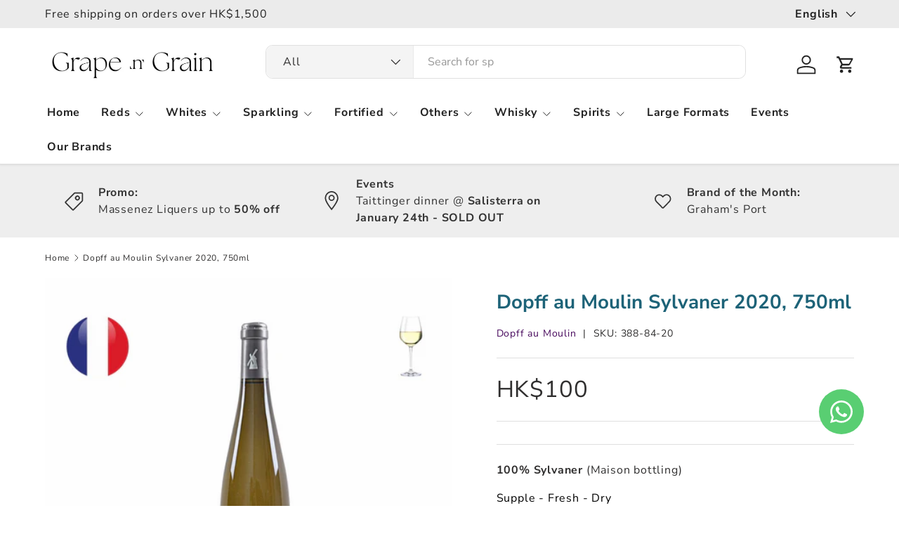

--- FILE ---
content_type: text/html; charset=utf-8
request_url: https://grapengrain.com/products/388-84-20
body_size: 40391
content:
<!doctype html>
<html class="no-js" lang="en" dir="ltr">
<head><meta charset="utf-8">
<meta name="viewport" content="width=device-width,initial-scale=1">
<title>Dopff au Moulin Sylvaner 2020, 750ml &ndash; Grape n Grain</title><link rel="canonical" href="https://grapengrain.com/products/388-84-20"><link rel="icon" href="//grapengrain.com/cdn/shop/files/Favicon_48x48px.png?crop=center&height=48&v=1738640699&width=48" type="image/png">
  <link rel="apple-touch-icon" href="//grapengrain.com/cdn/shop/files/Favicon_48x48px.png?crop=center&height=180&v=1738640699&width=180"><meta name="description" content="100% Sylvaner (Maison bottling) Supple - Fresh - Dry Tasting Note: Light yellow in color, bright reflections. The nose is elegant, floral and distinctive. On the palate the attack is supple and fruity, the wine is dry with a fine and chiseled acidity, the finish is harmonious. ---------------------------------- Region:"><meta property="og:site_name" content="Grape n Grain">
<meta property="og:url" content="https://grapengrain.com/products/388-84-20">
<meta property="og:title" content="Dopff au Moulin Sylvaner 2020, 750ml">
<meta property="og:type" content="product">
<meta property="og:description" content="100% Sylvaner (Maison bottling) Supple - Fresh - Dry Tasting Note: Light yellow in color, bright reflections. The nose is elegant, floral and distinctive. On the palate the attack is supple and fruity, the wine is dry with a fine and chiseled acidity, the finish is harmonious. ---------------------------------- Region:"><meta property="og:image" content="http://grapengrain.com/cdn/shop/files/388-84-20.png?crop=center&height=1200&v=1709885361&width=1200">
  <meta property="og:image:secure_url" content="https://grapengrain.com/cdn/shop/files/388-84-20.png?crop=center&height=1200&v=1709885361&width=1200">
  <meta property="og:image:width" content="2048">
  <meta property="og:image:height" content="2048"><meta property="og:price:amount" content="100">
  <meta property="og:price:currency" content="HKD"><meta name="twitter:card" content="summary_large_image">
<meta name="twitter:title" content="Dopff au Moulin Sylvaner 2020, 750ml">
<meta name="twitter:description" content="100% Sylvaner (Maison bottling) Supple - Fresh - Dry Tasting Note: Light yellow in color, bright reflections. The nose is elegant, floral and distinctive. On the palate the attack is supple and fruity, the wine is dry with a fine and chiseled acidity, the finish is harmonious. ---------------------------------- Region:">
<link rel="preload" href="//grapengrain.com/cdn/shop/t/16/assets/main.css?v=167297049567451841501750340432" as="style"><style data-shopify>
@font-face {
  font-family: "Nunito Sans";
  font-weight: 400;
  font-style: normal;
  font-display: swap;
  src: url("//grapengrain.com/cdn/fonts/nunito_sans/nunitosans_n4.0276fe080df0ca4e6a22d9cb55aed3ed5ba6b1da.woff2") format("woff2"),
       url("//grapengrain.com/cdn/fonts/nunito_sans/nunitosans_n4.b4964bee2f5e7fd9c3826447e73afe2baad607b7.woff") format("woff");
}
@font-face {
  font-family: "Nunito Sans";
  font-weight: 500;
  font-style: normal;
  font-display: swap;
  src: url("//grapengrain.com/cdn/fonts/nunito_sans/nunitosans_n5.6fc0ed1feb3fc393c40619f180fc49c4d0aae0db.woff2") format("woff2"),
       url("//grapengrain.com/cdn/fonts/nunito_sans/nunitosans_n5.2c84830b46099cbcc1095f30e0957b88b914e50a.woff") format("woff");
}
@font-face {
  font-family: "Nunito Sans";
  font-weight: 400;
  font-style: italic;
  font-display: swap;
  src: url("//grapengrain.com/cdn/fonts/nunito_sans/nunitosans_i4.6e408730afac1484cf297c30b0e67c86d17fc586.woff2") format("woff2"),
       url("//grapengrain.com/cdn/fonts/nunito_sans/nunitosans_i4.c9b6dcbfa43622b39a5990002775a8381942ae38.woff") format("woff");
}
@font-face {
  font-family: "Nunito Sans";
  font-weight: 500;
  font-style: italic;
  font-display: swap;
  src: url("//grapengrain.com/cdn/fonts/nunito_sans/nunitosans_i5.4aec82a63f514f7698d355e559a100d24fff7f85.woff2") format("woff2"),
       url("//grapengrain.com/cdn/fonts/nunito_sans/nunitosans_i5.cdc884b66aa1fc89a9fc4820a600e6cdd9d97845.woff") format("woff");
}
@font-face {
  font-family: "Nunito Sans";
  font-weight: 700;
  font-style: normal;
  font-display: swap;
  src: url("//grapengrain.com/cdn/fonts/nunito_sans/nunitosans_n7.25d963ed46da26098ebeab731e90d8802d989fa5.woff2") format("woff2"),
       url("//grapengrain.com/cdn/fonts/nunito_sans/nunitosans_n7.d32e3219b3d2ec82285d3027bd673efc61a996c8.woff") format("woff");
}
@font-face {
  font-family: "Nunito Sans";
  font-weight: 700;
  font-style: normal;
  font-display: swap;
  src: url("//grapengrain.com/cdn/fonts/nunito_sans/nunitosans_n7.25d963ed46da26098ebeab731e90d8802d989fa5.woff2") format("woff2"),
       url("//grapengrain.com/cdn/fonts/nunito_sans/nunitosans_n7.d32e3219b3d2ec82285d3027bd673efc61a996c8.woff") format("woff");
}
:root {
      --bg-color: 255 255 255 / 1.0;
      --bg-color-og: 255 255 255 / 1.0;
      --heading-color: 29 99 120;
      --text-color: 48 47 47;
      --text-color-og: 48 47 47;
      --scrollbar-color: 48 47 47;
      --link-color: 73 11 94;
      --link-color-og: 73 11 94;
      --star-color: 247 195 70;
      --sale-price-color: 193 11 84;--swatch-border-color-default: 214 213 213;
        --swatch-border-color-active: 152 151 151;
        --swatch-card-size: 24px;
        --swatch-variant-picker-size: 64px;--color-scheme-1-bg: 238 238 238 / 1.0;
      --color-scheme-1-grad: ;
      --color-scheme-1-heading: 16 107 134;
      --color-scheme-1-text: 51 51 51;
      --color-scheme-1-btn-bg: 51 51 51;
      --color-scheme-1-btn-text: 255 255 255;
      --color-scheme-1-btn-bg-hover: 90 90 90;--color-scheme-2-bg: 134 20 137 / 1.0;
      --color-scheme-2-grad: ;
      --color-scheme-2-heading: 255 255 255;
      --color-scheme-2-text: 255 255 255;
      --color-scheme-2-btn-bg: 41 47 54;
      --color-scheme-2-btn-text: 255 255 255;
      --color-scheme-2-btn-bg-hover: 80 86 92;--color-scheme-3-bg: 16 67 83 / 1.0;
      --color-scheme-3-grad: ;
      --color-scheme-3-heading: 255 255 255;
      --color-scheme-3-text: 255 255 255;
      --color-scheme-3-btn-bg: 51 51 51;
      --color-scheme-3-btn-text: 255 255 255;
      --color-scheme-3-btn-bg-hover: 90 90 90;

      --drawer-bg-color: 255 255 255 / 1.0;
      --drawer-text-color: 85 85 85;

      --panel-bg-color: 246 247 247 / 1.0;
      --panel-heading-color: 51 51 51;
      --panel-text-color: 85 85 85;

      --in-stock-text-color: 44 126 63;
      --low-stock-text-color: 210 134 26;
      --very-low-stock-text-color: 180 12 28;
      --no-stock-text-color: 255 88 13;
      --no-stock-backordered-text-color: 119 119 119;

      --error-bg-color: 252 237 238;
      --error-text-color: 180 12 28;
      --success-bg-color: 232 246 234;
      --success-text-color: 44 126 63;
      --info-bg-color: 228 237 250;
      --info-text-color: 26 102 210;

      --heading-font-family: "Nunito Sans", sans-serif;
      --heading-font-style: normal;
      --heading-font-weight: 700;
      --heading-scale-start: 4;
      --heading-letter-spacing: 0.0em;

      --navigation-font-family: "Nunito Sans", sans-serif;
      --navigation-font-style: normal;
      --navigation-font-weight: 700;
      --navigation-letter-spacing: 0.05em;--heading-text-transform: none;
--subheading-text-transform: none;
      --body-font-family: "Nunito Sans", sans-serif;
      --body-font-style: normal;
      --body-font-weight: 400;
      --body-font-size: 16;
      --body-font-size-px: 16px;
      --body-letter-spacing: 0.05em;

      --section-gap: 24;
      --heading-gap: calc(8 * var(--space-unit));--grid-column-gap: 20px;
      --product-card-gap: 20px;--btn-bg-color: 179 179 179;
      --btn-bg-hover-color: 168 168 168;
      --btn-text-color: 51 51 51;
      --btn-bg-color-og: 179 179 179;
      --btn-text-color-og: 51 51 51;
      --btn-alt-bg-color: 255 255 255;
      --btn-alt-bg-alpha: 1.0;
      --btn-alt-text-color: 100 101 104;
      --btn-border-width: 2px;
      --btn-padding-y: 12px;
      --btn-text-size: 0.80em;

      
      --btn-border-radius: 10px;
      

      --btn-lg-border-radius: 50%;
      --btn-icon-border-radius: 50%;
      --input-with-btn-inner-radius: var(--btn-border-radius);
      --btn-text-transform: uppercase;

      --input-bg-color: 255 255 255 / 1.0;
      --input-text-color: 48 47 47;
      --input-border-width: 2px;
      --input-border-radius: 8px;
      --textarea-border-radius: 8px;
      --input-border-radius: 10px;
      --input-bg-color-diff-3: #f7f7f7;
      --input-bg-color-diff-6: #f0f0f0;

      --modal-border-radius: 6px;
      --modal-overlay-color: 0 0 0;
      --modal-overlay-opacity: 0.4;
      --drawer-border-radius: 6px;
      --overlay-border-radius: 4px;--sale-label-bg-color: 193 231 0;
      --sale-label-text-color: 41 47 54;--sold-out-label-bg-color: 217 69 39;
      --sold-out-label-text-color: 255 255 255;--new-label-bg-color: 11 182 199;
      --new-label-text-color: 255 255 255;--preorder-label-bg-color: 0 126 18;
      --preorder-label-text-color: 255 255 255;

      --page-width: 1440px;
      --gutter-sm: 20px;
      --gutter-md: 48px;
      --gutter-lg: 64px;

      --payment-terms-bg-color: #ffffff;

      --coll-card-bg-color: #F9F9F9;
      --coll-card-border-color: #E1E1E1;

      --card-bg-color: 249 249 249;
      --card-text-color: 85 85 85;
      --card-border-color: #E1E1E1;--blend-bg-color: #fefefe;
        
          --aos-animate-duration: 0.7s;
        

        
          --aos-min-width: 600;
        
      

      --reading-width: 48em;
        --cart-savings-color: 255 0 0
      
    }@media (max-width: 769px) {
      :root {
        --reading-width: 36em;
      }
    }
  </style><link rel="stylesheet" href="//grapengrain.com/cdn/shop/t/16/assets/main.css?v=167297049567451841501750340432">
  <script src="//grapengrain.com/cdn/shop/t/16/assets/main.js?v=111714404738605116871750340432" defer="defer"></script><link rel="preload" href="//grapengrain.com/cdn/fonts/nunito_sans/nunitosans_n4.0276fe080df0ca4e6a22d9cb55aed3ed5ba6b1da.woff2" as="font" type="font/woff2" crossorigin fetchpriority="high"><link rel="preload" href="//grapengrain.com/cdn/fonts/nunito_sans/nunitosans_n7.25d963ed46da26098ebeab731e90d8802d989fa5.woff2" as="font" type="font/woff2" crossorigin fetchpriority="high"><script>window.performance && window.performance.mark && window.performance.mark('shopify.content_for_header.start');</script><meta name="google-site-verification" content="3MA1WlHslTQT30Iz3ZXrw5wfa0Z3VvSXgAsALlxYduI">
<meta id="shopify-digital-wallet" name="shopify-digital-wallet" content="/77707215123/digital_wallets/dialog">
<meta name="shopify-checkout-api-token" content="0b90c0531d1e8946a5af4d1bb2724040">
<link rel="alternate" hreflang="x-default" href="https://grapengrain.com/products/388-84-20">
<link rel="alternate" hreflang="en" href="https://grapengrain.com/products/388-84-20">
<link rel="alternate" hreflang="zh-Hans" href="https://grapengrain.com/zh-hans/products/388-84-20">
<link rel="alternate" hreflang="zh-Hant" href="https://grapengrain.com/zh-hant/products/388-84-20">
<link rel="alternate" hreflang="zh-Hans-HK" href="https://grapengrain.com/zh-hans/products/388-84-20">
<link rel="alternate" hreflang="zh-Hant-HK" href="https://grapengrain.com/zh-hant/products/388-84-20">
<link rel="alternate" type="application/json+oembed" href="https://grapengrain.com/products/388-84-20.oembed">
<script async="async" src="/checkouts/internal/preloads.js?locale=en-HK"></script>
<script id="apple-pay-shop-capabilities" type="application/json">{"shopId":77707215123,"countryCode":"HK","currencyCode":"HKD","merchantCapabilities":["supports3DS"],"merchantId":"gid:\/\/shopify\/Shop\/77707215123","merchantName":"Grape n Grain","requiredBillingContactFields":["postalAddress","email","phone"],"requiredShippingContactFields":["postalAddress","email","phone"],"shippingType":"shipping","supportedNetworks":["visa","masterCard","amex"],"total":{"type":"pending","label":"Grape n Grain","amount":"1.00"},"shopifyPaymentsEnabled":true,"supportsSubscriptions":true}</script>
<script id="shopify-features" type="application/json">{"accessToken":"0b90c0531d1e8946a5af4d1bb2724040","betas":["rich-media-storefront-analytics"],"domain":"grapengrain.com","predictiveSearch":true,"shopId":77707215123,"locale":"en"}</script>
<script>var Shopify = Shopify || {};
Shopify.shop = "63e20f-3.myshopify.com";
Shopify.locale = "en";
Shopify.currency = {"active":"HKD","rate":"1.0"};
Shopify.country = "HK";
Shopify.theme = {"name":"GNG - New 2025","id":178589565203,"schema_name":"Canopy","schema_version":"7.0.0","theme_store_id":732,"role":"main"};
Shopify.theme.handle = "null";
Shopify.theme.style = {"id":null,"handle":null};
Shopify.cdnHost = "grapengrain.com/cdn";
Shopify.routes = Shopify.routes || {};
Shopify.routes.root = "/";</script>
<script type="module">!function(o){(o.Shopify=o.Shopify||{}).modules=!0}(window);</script>
<script>!function(o){function n(){var o=[];function n(){o.push(Array.prototype.slice.apply(arguments))}return n.q=o,n}var t=o.Shopify=o.Shopify||{};t.loadFeatures=n(),t.autoloadFeatures=n()}(window);</script>
<script id="shop-js-analytics" type="application/json">{"pageType":"product"}</script>
<script defer="defer" async type="module" src="//grapengrain.com/cdn/shopifycloud/shop-js/modules/v2/client.init-shop-cart-sync_C5BV16lS.en.esm.js"></script>
<script defer="defer" async type="module" src="//grapengrain.com/cdn/shopifycloud/shop-js/modules/v2/chunk.common_CygWptCX.esm.js"></script>
<script type="module">
  await import("//grapengrain.com/cdn/shopifycloud/shop-js/modules/v2/client.init-shop-cart-sync_C5BV16lS.en.esm.js");
await import("//grapengrain.com/cdn/shopifycloud/shop-js/modules/v2/chunk.common_CygWptCX.esm.js");

  window.Shopify.SignInWithShop?.initShopCartSync?.({"fedCMEnabled":true,"windoidEnabled":true});

</script>
<script>(function() {
  var isLoaded = false;
  function asyncLoad() {
    if (isLoaded) return;
    isLoaded = true;
    var urls = ["https:\/\/chimpstatic.com\/mcjs-connected\/js\/users\/2baf96160a8ed73a5872bce8d\/526e6cc6da7265690d1609ec5.js?shop=63e20f-3.myshopify.com","https:\/\/evey-files.s3.amazonaws.com\/js\/online_store.js?shop=63e20f-3.myshopify.com"];
    for (var i = 0; i < urls.length; i++) {
      var s = document.createElement('script');
      s.type = 'text/javascript';
      s.async = true;
      s.src = urls[i];
      var x = document.getElementsByTagName('script')[0];
      x.parentNode.insertBefore(s, x);
    }
  };
  if(window.attachEvent) {
    window.attachEvent('onload', asyncLoad);
  } else {
    window.addEventListener('load', asyncLoad, false);
  }
})();</script>
<script id="__st">var __st={"a":77707215123,"offset":28800,"reqid":"9a00cf17-9586-4cdc-b90e-4d3f774b999f-1768731075","pageurl":"grapengrain.com\/products\/388-84-20","u":"7e39880977fe","p":"product","rtyp":"product","rid":8962153840915};</script>
<script>window.ShopifyPaypalV4VisibilityTracking = true;</script>
<script id="captcha-bootstrap">!function(){'use strict';const t='contact',e='account',n='new_comment',o=[[t,t],['blogs',n],['comments',n],[t,'customer']],c=[[e,'customer_login'],[e,'guest_login'],[e,'recover_customer_password'],[e,'create_customer']],r=t=>t.map((([t,e])=>`form[action*='/${t}']:not([data-nocaptcha='true']) input[name='form_type'][value='${e}']`)).join(','),a=t=>()=>t?[...document.querySelectorAll(t)].map((t=>t.form)):[];function s(){const t=[...o],e=r(t);return a(e)}const i='password',u='form_key',d=['recaptcha-v3-token','g-recaptcha-response','h-captcha-response',i],f=()=>{try{return window.sessionStorage}catch{return}},m='__shopify_v',_=t=>t.elements[u];function p(t,e,n=!1){try{const o=window.sessionStorage,c=JSON.parse(o.getItem(e)),{data:r}=function(t){const{data:e,action:n}=t;return t[m]||n?{data:e,action:n}:{data:t,action:n}}(c);for(const[e,n]of Object.entries(r))t.elements[e]&&(t.elements[e].value=n);n&&o.removeItem(e)}catch(o){console.error('form repopulation failed',{error:o})}}const l='form_type',E='cptcha';function T(t){t.dataset[E]=!0}const w=window,h=w.document,L='Shopify',v='ce_forms',y='captcha';let A=!1;((t,e)=>{const n=(g='f06e6c50-85a8-45c8-87d0-21a2b65856fe',I='https://cdn.shopify.com/shopifycloud/storefront-forms-hcaptcha/ce_storefront_forms_captcha_hcaptcha.v1.5.2.iife.js',D={infoText:'Protected by hCaptcha',privacyText:'Privacy',termsText:'Terms'},(t,e,n)=>{const o=w[L][v],c=o.bindForm;if(c)return c(t,g,e,D).then(n);var r;o.q.push([[t,g,e,D],n]),r=I,A||(h.body.append(Object.assign(h.createElement('script'),{id:'captcha-provider',async:!0,src:r})),A=!0)});var g,I,D;w[L]=w[L]||{},w[L][v]=w[L][v]||{},w[L][v].q=[],w[L][y]=w[L][y]||{},w[L][y].protect=function(t,e){n(t,void 0,e),T(t)},Object.freeze(w[L][y]),function(t,e,n,w,h,L){const[v,y,A,g]=function(t,e,n){const i=e?o:[],u=t?c:[],d=[...i,...u],f=r(d),m=r(i),_=r(d.filter((([t,e])=>n.includes(e))));return[a(f),a(m),a(_),s()]}(w,h,L),I=t=>{const e=t.target;return e instanceof HTMLFormElement?e:e&&e.form},D=t=>v().includes(t);t.addEventListener('submit',(t=>{const e=I(t);if(!e)return;const n=D(e)&&!e.dataset.hcaptchaBound&&!e.dataset.recaptchaBound,o=_(e),c=g().includes(e)&&(!o||!o.value);(n||c)&&t.preventDefault(),c&&!n&&(function(t){try{if(!f())return;!function(t){const e=f();if(!e)return;const n=_(t);if(!n)return;const o=n.value;o&&e.removeItem(o)}(t);const e=Array.from(Array(32),(()=>Math.random().toString(36)[2])).join('');!function(t,e){_(t)||t.append(Object.assign(document.createElement('input'),{type:'hidden',name:u})),t.elements[u].value=e}(t,e),function(t,e){const n=f();if(!n)return;const o=[...t.querySelectorAll(`input[type='${i}']`)].map((({name:t})=>t)),c=[...d,...o],r={};for(const[a,s]of new FormData(t).entries())c.includes(a)||(r[a]=s);n.setItem(e,JSON.stringify({[m]:1,action:t.action,data:r}))}(t,e)}catch(e){console.error('failed to persist form',e)}}(e),e.submit())}));const S=(t,e)=>{t&&!t.dataset[E]&&(n(t,e.some((e=>e===t))),T(t))};for(const o of['focusin','change'])t.addEventListener(o,(t=>{const e=I(t);D(e)&&S(e,y())}));const B=e.get('form_key'),M=e.get(l),P=B&&M;t.addEventListener('DOMContentLoaded',(()=>{const t=y();if(P)for(const e of t)e.elements[l].value===M&&p(e,B);[...new Set([...A(),...v().filter((t=>'true'===t.dataset.shopifyCaptcha))])].forEach((e=>S(e,t)))}))}(h,new URLSearchParams(w.location.search),n,t,e,['guest_login'])})(!0,!0)}();</script>
<script integrity="sha256-4kQ18oKyAcykRKYeNunJcIwy7WH5gtpwJnB7kiuLZ1E=" data-source-attribution="shopify.loadfeatures" defer="defer" src="//grapengrain.com/cdn/shopifycloud/storefront/assets/storefront/load_feature-a0a9edcb.js" crossorigin="anonymous"></script>
<script data-source-attribution="shopify.dynamic_checkout.dynamic.init">var Shopify=Shopify||{};Shopify.PaymentButton=Shopify.PaymentButton||{isStorefrontPortableWallets:!0,init:function(){window.Shopify.PaymentButton.init=function(){};var t=document.createElement("script");t.src="https://grapengrain.com/cdn/shopifycloud/portable-wallets/latest/portable-wallets.en.js",t.type="module",document.head.appendChild(t)}};
</script>
<script data-source-attribution="shopify.dynamic_checkout.buyer_consent">
  function portableWalletsHideBuyerConsent(e){var t=document.getElementById("shopify-buyer-consent"),n=document.getElementById("shopify-subscription-policy-button");t&&n&&(t.classList.add("hidden"),t.setAttribute("aria-hidden","true"),n.removeEventListener("click",e))}function portableWalletsShowBuyerConsent(e){var t=document.getElementById("shopify-buyer-consent"),n=document.getElementById("shopify-subscription-policy-button");t&&n&&(t.classList.remove("hidden"),t.removeAttribute("aria-hidden"),n.addEventListener("click",e))}window.Shopify?.PaymentButton&&(window.Shopify.PaymentButton.hideBuyerConsent=portableWalletsHideBuyerConsent,window.Shopify.PaymentButton.showBuyerConsent=portableWalletsShowBuyerConsent);
</script>
<script>
  function portableWalletsCleanup(e){e&&e.src&&console.error("Failed to load portable wallets script "+e.src);var t=document.querySelectorAll("shopify-accelerated-checkout .shopify-payment-button__skeleton, shopify-accelerated-checkout-cart .wallet-cart-button__skeleton"),e=document.getElementById("shopify-buyer-consent");for(let e=0;e<t.length;e++)t[e].remove();e&&e.remove()}function portableWalletsNotLoadedAsModule(e){e instanceof ErrorEvent&&"string"==typeof e.message&&e.message.includes("import.meta")&&"string"==typeof e.filename&&e.filename.includes("portable-wallets")&&(window.removeEventListener("error",portableWalletsNotLoadedAsModule),window.Shopify.PaymentButton.failedToLoad=e,"loading"===document.readyState?document.addEventListener("DOMContentLoaded",window.Shopify.PaymentButton.init):window.Shopify.PaymentButton.init())}window.addEventListener("error",portableWalletsNotLoadedAsModule);
</script>

<script type="module" src="https://grapengrain.com/cdn/shopifycloud/portable-wallets/latest/portable-wallets.en.js" onError="portableWalletsCleanup(this)" crossorigin="anonymous"></script>
<script nomodule>
  document.addEventListener("DOMContentLoaded", portableWalletsCleanup);
</script>

<link id="shopify-accelerated-checkout-styles" rel="stylesheet" media="screen" href="https://grapengrain.com/cdn/shopifycloud/portable-wallets/latest/accelerated-checkout-backwards-compat.css" crossorigin="anonymous">
<style id="shopify-accelerated-checkout-cart">
        #shopify-buyer-consent {
  margin-top: 1em;
  display: inline-block;
  width: 100%;
}

#shopify-buyer-consent.hidden {
  display: none;
}

#shopify-subscription-policy-button {
  background: none;
  border: none;
  padding: 0;
  text-decoration: underline;
  font-size: inherit;
  cursor: pointer;
}

#shopify-subscription-policy-button::before {
  box-shadow: none;
}

      </style>
<script id="sections-script" data-sections="header,footer" defer="defer" src="//grapengrain.com/cdn/shop/t/16/compiled_assets/scripts.js?v=1946"></script>
<script>window.performance && window.performance.mark && window.performance.mark('shopify.content_for_header.end');</script>
<script src="//grapengrain.com/cdn/shop/t/16/assets/blur-messages.js?v=98620774460636405321750340431" defer="defer"></script>
    <script src="//grapengrain.com/cdn/shop/t/16/assets/animate-on-scroll.js?v=15249566486942820451750340431" defer="defer"></script>
    <link rel="stylesheet" href="//grapengrain.com/cdn/shop/t/16/assets/animate-on-scroll.css?v=62865576715456057531750340431">
  

  <script>document.documentElement.className = document.documentElement.className.replace('no-js', 'js');</script><!-- CC Custom Head Start --><!-- CC Custom Head End --><!-- BEGIN app block: shopify://apps/avp-age-verification/blocks/app-embed/0b530eb8-f19c-4a9b-87d4-bf625c71dec9 -->



<div
  id="age-proxy-root"
  data-shop="63e20f-3.myshopify.com"
  data-country="HK"
  data-language="en"
  data-root="/"
></div>

<script type="text/javascript">
  

    

    window.age_cartProductTags = "".split(',');

    
    window.age_productTags = ["2020","750 ml","Alsace","France","Not Rated","Sylvaner","White"];

    window.ageProductId = '';
    
    
      window.ageProductId = "8962153840915";
    

    window.ageCollectionId = [];
    
    

    
    

    window.age_base_url = "https://age.gminfotech.net/";

    console.log(
            '%c%s',
            'background: #ff0000; color: #fff; font-size: 10px; font-weight:bold; padding: 5px 10px; border-radius: 3px',
            'Age verification popup - By Gminfotech Inc'
    );

    window.ageGetSessionStoreFn=function(o){let e=sessionStorage.getItem(o);return e=""!==e&&null!==e?e:"",e},window.gminfoGetCookie=function(o){for(var e=o+"=",t=decodeURIComponent(document.cookie).split(";"),i=0;i<t.length;i++){for(var n=t[i];" "===n.charAt(0);)n=n.substring(1);if(0===n.indexOf(e))return n.substring(e.length,n.length)}return""},window.gmage_div=setInterval(()=>{if(document.body){var o=document.createElement("div");o.id="gminfoTechmodal",o.style.display="none",document.body.appendChild(o),clearInterval(window.gmage_div)}},500),window.GmVerifiedClick="",window.specificurl_data="",window.waitForFunction=function(o,e,t=20,i=100){var n=t;const d=setInterval(()=>{"function"==typeof window[o]?(e(),clearInterval(d)):--n<=0&&clearInterval(d)},i)},window.store_id="",window.x="",window.t="",fetch(window.age_base_url+"age_pop_up?shop="+window.Shopify.shop+"&country_code="+window.Shopify.country+"&language_code="+window.Shopify.locale).then(o=>o.json()).then(o=>{if(window.x=o,"sucess"!==window.x.result)window.console.log(window.x.result);else{const o=window.x.custom_css?atob(window.x.custom_css):"";var e=document.createElement("style");let a,s;if(e.textContent=o,document.head.appendChild(e),"1"===window.x.is_popup_out_bg_img_show){const o=parseFloat(window.x.popup_out_layer_bg_color.match(/[\d.]+(?=\s*\)$)/)[0]);a="background: url('"+window.age_base_url+"assets/img/banner/"+window.x.popup_background_cover_img+"') 0% 0% / cover no-repeat;opacity: "+o}else a="background-color: "+window.x.popup_out_layer_bg_color;s="1"===window.x.is_popup_bg_img_show?"background: url('"+window.age_base_url+"assets/img/banner/"+window.x.popup_bg_img+"') 0% 0% / cover no-repeat":"background-color: "+window.x.popup_background_color;let r="";"1"===window.x.is_logo_show&&(r=`\n                                            <div id="gm_age_logo_div_hide" class="gm_age_popup_logo">\n                                                <img alt="Logo" class="gm_age_logo_img" id="gm_age_logo_img" src="${window.age_base_url+"assets/img/visual_images/"+window.x.logo}" style="display: block;${"0"===window.x.logo_layout?"border-radius: 50%;":""}">\n                                            </div>`),window.getFontStyle=function(o){if(!o)return"";const e=o.split("-");return e.length>=2?`font-weight: ${e[0]}; font-style: ${e[1]};`:`font-weight: ${e[0]};`};const c=window.getFontStyle(window.x.heading_text_weight),l=window.getFontStyle(window.x.sub_heading_text_weight),p=window.getFontStyle(window.x.restriction_message_weight),g=window.getFontStyle(window.x.button1_text_weight),u=window.getFontStyle(window.x.button2_text_weight);let x="";if("birthdate"===window.x.birthdate){const o=`<svg xmlns="http://www.w3.org/2000/svg" viewBox="0 0 24 24">\n                            <polyline points="6 9 12 15 18 9" fill="none"\n                                stroke="${window.x.popup_select_icon_color}"\n                                stroke-width="4"\n                                stroke-linecap="round"/>\n                            </svg>\n                            `,e=encodeURIComponent(o),t="border: none;outline: "+window.x.popup_select_border_width+"px solid "+window.x.popup_select_border_color+";margin: "+window.x.popup_select_border_width+"px;border-radius: "+window.x.popup_select_border_radius+"px;color: "+window.x.popup_select_text_color+";background-color: "+window.x.popup_select_background_color+";--age_select_icon: url('data:image/svg+xml,"+e+"') no-repeat 95% 50%";x='<div id="gm_age_month_box" class="gm_age_month_box" style="display: flex;"></div>',window.waitForFunction("generateBirthdateSelectors",()=>{document.getElementById("gm_age_month_box").innerHTML=window.generateBirthdateSelectors(window.x.popup_date_format,"gm_age","",t)})}else"checkbox"===window.x.birthdate&&(x=`<div id="gm_age_month_box" class="gm_age_month_box" style="display: flex;">\n                                                        <div class="gm_age_tnc_main">\n                                                            <div class="gm_age_tnc_input_div">                                                                        <input type="checkbox" class="gm_age_tnc_input" id="gm_age_tnc_input" name="gm_age_tnc_input">                                                                    </div>\n                                                                <label class="gm_age_tnc_text" for="gm_age_tnc_input">\n                                                                    ${window.x.pop_up_tnc_description}\n                                                                </label>\n                                                        </div>\n                                                    </div>`);let m="";"1"===window.x.privacy_policy_show&&(m=`<div class="gm_age_privacy_policy_text" style="display: block;">\n                                                        ${window.x.privacy_policy_text}\n                                                    </div>`),window.x.app_setup_status&&JSON.parse(window.x.app_setup_status).water_mark;let b="",h="";"1"===window.x.template?(b="gm_age_first_template",h=`<div id="${window.x.popup_appearing_effects}" class="gm_age_preview_box" style="${s}; min-height: ${window.x.popup_height}px; width: ${window.x.popup_width}px; padding: ${window.x.popup_top_and_bottom_padding}px ${window.x.popup_left_and_right_padding}px; border: ${window.x.popup_border_width}px solid ${window.x.popup_border_color}; border-radius: ${window.x.popup_border_radius}px; opacity: ${window.x.popup_box_background_layer_opacity}; display: flex; align-items: center; justify-content: center;">\n                                                    <section class="gm_age_preview_box_section">\n                                                        <div class="gm_age_preview_box_wrap" style="text-align:center;">\n                                                            ${r}\n                                                            <p id="gm_age_preview_header_text" class="gm_age_pre_title" style="color: ${window.x.header_text_color}; font-size: ${window.x.header_text_size}px; font-family: ${window.x.heading_text_font}; ${c}">${window.x.heading_text}</p>\n                                                            <p id="gm_age_preview_sub_header_text" class="gm_age_pre_contain" style="color: ${window.x.sub_header_text_color}; font-size: ${window.x.sub_header_text_size}px; font-family: ${window.x.sub_heading_text_font}; ${l}">${window.x.sub_header_text}</p>\n                                                            ${x}\n                                                            <div id="gm_age_error_age" style="color: ${window.x.restriction_message_color}; display: none; font-size: ${window.x.restriction_message_size}px; margin: 10px 0px; font-family: ${window.x.restriction_message_font}; ${p}">\n                                                                ${window.x.restriction_message_text}\n                                                            </div>\n                                                            <div class="gm_age_row">\n                                                                <div class="gm_age_preview_btn" style="display: flex;">\n                                                                    <div class="gm_age_agree">\n                                                                        <button type="button" class="gm_age_agree_btn" style="border-radius: ${window.x.button1_radius}px; border: ${window.x.button1_width}px solid ${window.x.button1_border_color}; color: ${window.x.button1_text_color}; background: ${window.x.button1_background_color};">\n                                                                            <span id="gm_age_agree_btn" style="font-size: ${window.x.button1_text_size}px; letter-spacing: 1px; font-family: ${window.x.button1_text_font}; ${g}">${window.x.button1_text}</span>\n                                                                        </button>\n                                                                    </div>\n                                                                    <div class="gm_age_disagree">\n                                                                        <button type="button" class="gm_age_disagree_btn" style="border-radius: ${window.x.button2_radius}px; border: ${window.x.button2_width}px solid ${window.x.button2_border_color}; color: ${window.x.button2_text_color}; background: ${window.x.button2_background_color};">\n                                                                            <span id="gm_age_disagree_btn" style="font-size: ${window.x.button2_text_size}px; letter-spacing: 1px; font-family: ${window.x.button2_text_font}; ${u}">${window.x.button2_text}</span>\n                                                                        </button>\n                                                                    </div>\n                                                                </div>\n                                                            </div>\n                                                            ${m}\n                                                            \n                                                        </div>\n                                                    </section>\n                                                </div>`):"2"===window.x.template?(b="gm_age_second_template",h=`<div id="${window.x.popup_appearing_effects}" class="gm_age_preview_box gm_age_template2__preview_box" style="${s}; min-height: ${window.x.popup_height}px; width: ${window.x.popup_width}px; padding: ${window.x.popup_top_and_bottom_padding}px ${window.x.popup_left_and_right_padding}px; border: ${window.x.popup_border_width}px solid ${window.x.popup_border_color}; border-radius: ${window.x.popup_border_radius}px; opacity: ${window.x.popup_box_background_layer_opacity}; display: flex; align-items: center; place-content: center; flex-wrap: wrap;">\n                                                <section class="gm_age_preview_box_section">\n                                                    <div class="gm_age_preview_box_wrap">\n                                                        ${r}\n                                                        <p id="gm_age_preview_header_text" class="gm_age_pre_title" style="color: ${window.x.header_text_color}; font-size: ${window.x.header_text_size}px; font-family: ${window.x.heading_text_font}; ${c}">${window.x.heading_text}</p>\n                                                        <p id="gm_age_preview_sub_header_text" class="gm_age_pre_contain" style="color: ${window.x.sub_header_text_color}; font-size: ${window.x.sub_header_text_size}px; font-family: ${window.x.sub_heading_text_font}; ${l}">${window.x.sub_header_text}</p>\n                                                        ${x}\n                                                    </div>\n                                                    <div class="gm_age_row">\n                                                        <div class="gm_age_preview_btn" style="display: block;">\n                                                            <div class="gm_age_agree">\n                                                                <button type="button" class="gm_age_agree_btn" style="border-radius: ${window.x.button1_radius}px; border: ${window.x.button1_width}px solid ${window.x.button1_border_color}; color: ${window.x.button1_text_color}; background: ${window.x.button1_background_color}; margin-bottom: 12px;">\n                                                                    <span id="gm_age_agree_btn" style="font-size: ${window.x.button1_text_size}px; letter-spacing: 1px; font-family: ${window.x.button1_text_font}; ${g}">${window.x.button1_text}</span>\n                                                                </button>\n                                                            </div>\n                                                            <div class="gm_age_disagree">\n                                                                <button type="button" class="gm_age_disagree_btn" style="border-radius: ${window.x.button2_radius}px; border: ${window.x.button2_width}px solid ${window.x.button2_border_color}; color: ${window.x.button2_text_color}; background: ${window.x.button2_background_color};">\n                                                                    <span id="gm_age_disagree_btn" style="font-size: ${window.x.button2_text_size}px; letter-spacing: 1px; font-family: ${window.x.button2_text_font}; ${u}">${window.x.button2_text}</span>\n                                                                </button>\n                                                            </div>\n                                                        </div>\n                                                    </div>\n                                                </section>\n                                                <div id="gm_age_error_age" style="color: ${window.x.restriction_message_color}; display: none; font-size: ${window.x.restriction_message_size}px; margin: 10px 0px; font-family: ${window.x.restriction_message_font}; text-align: left; ${p}">\n                                                    ${window.x.restriction_message_text}\n                                                </div>\n                                                ${m}\n                                                \n                                            </div>`):(b="gm_age_third_template",h=`<div id="${window.x.popup_appearing_effects}" class="gm_age_preview_box" style="${s}; min-height: ${window.x.popup_height}px; width: ${window.x.popup_width}px; padding: ${window.x.popup_top_and_bottom_padding}px ${window.x.popup_left_and_right_padding}px; border: ${window.x.popup_border_width}px solid ${window.x.popup_border_color}; border-radius: ${window.x.popup_border_radius}px; opacity: ${window.x.popup_box_background_layer_opacity}; display: flex; align-items: center; justify-content: center;">\n                                                <section class="gm_age_preview_box_section">\n                                                    <div class="gm_age_preview_box_wrap" style="text-align:left;">\n                                                        <div class="gm_age_logo-text">\n                                                            <div class="gm_age_popuplogo" style="display: block;">\n                                                                ${r}\n                                                            </div>\n                                                            <div class="gm_age_popuptext">\n                                                                <p id="gm_age_preview_header_text" class="gm_age_pre_title" style="color: ${window.x.header_text_color}; font-size: ${window.x.header_text_size}px; font-family: ${window.x.heading_text_font}; ${c}">${window.x.heading_text}</p>\n                                                                <p id="gm_age_preview_sub_header_text" class="gm_age_pre_contain" style="color: ${window.x.sub_header_text_color}; font-size: ${window.x.sub_header_text_size}px; font-family: ${window.x.sub_heading_text_font}; ${l}">${window.x.sub_header_text}</p>\n                                                            </div>\n                                                        </div>\n                                                        ${x}\n                                                        <div id="gm_age_error_age" style="color: ${window.x.restriction_message_color}; display: none; font-size: ${window.x.restriction_message_size}px; margin: 10px 0px; font-family: ${window.x.restriction_message_font}; ${p}">\n                                                            ${window.x.restriction_message_text}\n                                                        </div>\n                                                        <div class="gm_age_row">\n                                                            <div class="gm_age_preview_btn" style="display: flex;">\n                                                                <div class="gm_age_agree">\n                                                                    <button type="button" class="gm_age_agree_btn" style="border-radius: ${window.x.button1_radius}px; border: ${window.x.button1_width}px solid ${window.x.button1_border_color}; color: ${window.x.button1_text_color}; background: ${window.x.button1_background_color};">\n                                                                        <span id="gm_age_agree_btn" style="font-size: ${window.x.button1_text_size}px; letter-spacing: 1px; font-family: ${window.x.button1_text_font}; ${g}">${window.x.button1_text}</span>\n                                                                    </button>\n                                                                </div>\n                                                                <div class="gm_age_disagree">\n                                                                    <button type="button" class="gm_age_disagree_btn" style="border-radius: ${window.x.button2_radius}px; border: ${window.x.button2_width}px solid ${window.x.button2_border_color}; color: ${window.x.button2_text_color}; background: ${window.x.button2_background_color};">\n                                                                        <span id="gm_age_disagree_btn" style="font-size: ${window.x.button2_text_size}px; letter-spacing: 1px; font-family: ${window.x.button2_text_font}; ${u}">${window.x.button2_text}</span>\n                                                                    </button>\n                                                                </div>\n                                                            </div>\n                                                            ${m}\n                                                            \n                                                        </div>\n                                                    </div>\n                                                </section>\n                                            </div>`);const f=`<div id="gm_age_preview_img" class="gminfoTechmodal gm_age_back_imge gm_age_template ${b}" style="display: none;align-items: center;">\n                                                ${h}\n                                                <div class="gm_age_overlay" style="width: 100%; height: 100%;${a};">\n                                                    <p></p>\n                                                </div>\n                                            </div>`;if(document.querySelector(".gminfoTechmodal")||document.body.insertAdjacentHTML("afterbegin",f),"1"===window.x.age_pop_up_hide_show||1===window.x.age_pop_up_hide_show)if("1"===window.x.popup_show_every_time||1===window.x.popup_show_every_time?("clicked"===window.gminfoGetCookie("GmVerifiedClick")&&(document.cookie="GmVerifiedClick=; expires=Thu, 01 Jan 1970 00:00:00 UTC; path=/;"),window.GmVerifiedClick=window.ageGetSessionStoreFn("GmVerifiedClick")):("clicked"===window.ageGetSessionStoreFn("GmVerifiedClick")&&sessionStorage.removeItem("GmVerifiedClick"),window.GmVerifiedClick=window.gminfoGetCookie("GmVerifiedClick")),document.querySelector(".gm_age_agree_btn").onclick=function(){window.waitForFunction("handleAgeVerification",()=>window.handleAgeVerification("agree",window.x.birthdate))},document.querySelector(".gm_age_disagree_btn").onclick=function(){window.waitForFunction("handleAgeVerification",()=>window.handleAgeVerification("disagree",window.x.birthdate))},"specific_page"===window.x.display_criteria){if(""!==window.x.specific_url)var t=JSON.parse(window.x.specific_url);for(let o=0;o<Object.values(t).length;o++){var i=window.location.href;window.specificurl_data=t[o],i===window.specificurl_data&&""===window.GmVerifiedClick&&(document.body.classList.add("gminfotech_scroll"),document.querySelector(".gminfoTechmodal").style.display="flex")}}else if("specific_products_tags_collections"===window.x.display_criteria){var n=JSON.parse(window.x.specific_products_tags_collections_json);if(""!==n.product_id&&n.product_id.split(",").includes(window.ageProductId)&&""===window.GmVerifiedClick&&(document.body.classList.add("gminfotech_scroll"),document.querySelector(".gminfoTechmodal").style.display="flex"),""!==n.collection_id&&n.collection_id.split(",").some(o=>window.ageCollectionId.includes(o))&&""===window.GmVerifiedClick&&(document.body.classList.add("gminfotech_scroll"),document.querySelector(".gminfoTechmodal").style.display="flex"),""!==n.tag_id){var d=n.tag_id.split(","),_=Array.isArray(window.age_productTags)?window.age_productTags:[];d.some(o=>_.includes(o))&&""===window.GmVerifiedClick&&(document.body.classList.add("gminfotech_scroll"),document.querySelector(".gminfoTechmodal").style.display="flex")}}else""===window.GmVerifiedClick&&(document.body.classList.add("gminfotech_scroll"),document.querySelector(".gminfoTechmodal").style.display="flex");const y=window.x.custom_script?atob(window.x.custom_script):"";var w=document.createElement("script");w.textContent=y,document.head.appendChild(w)}}).catch(window.console.error),fetch(window.age_base_url+"get_tnc_settings?shop="+window.Shopify.shop+"&country_code="+window.Shopify.country+"&language_code="+window.Shopify.locale).then(o=>o.json()).then(o=>{if(window.t=o,"sucess"!==window.t.result)window.console.log(window.t.result);else if(window.t.tnc_cart_html_class&&(window.cart_class_list=window.t.tnc_cart_html_class),window.t.tnc_product_html_class&&(window.product_class_list=window.t.tnc_product_html_class),("0"===window.t.dynamic_checkout_buttons||"2"===window.t.dynamic_checkout_buttons)&&("1"===window.t.cart_check&&window.waitForFunction("onload_cart_checkout_add",()=>window.onload_cart_checkout_add(window.cart_class_list)),"1"===window.t.product_check))if("0"===window.t.checkout_rules)window.waitForFunction("onload_cart_checkout_add",()=>window.onload_cart_checkout_add(window.product_class_list));else{var e=!1;if(null===window.t.checkout_product_id||""===window.t.checkout_product_id||e||window.t.checkout_product_id.split(",").includes(window.ageProductId)&&(e=!0,window.waitForFunction("onload_cart_checkout_add",()=>window.onload_cart_checkout_add(window.product_class_list))),null===window.t.checkout_collections_id||""===window.t.checkout_collections_id||e||window.t.checkout_collections_id.split(",").some(o=>window.ageCollectionId.includes(o))&&(e=!0,window.waitForFunction("onload_cart_checkout_add",()=>window.onload_cart_checkout_add(window.product_class_list))),null!==window.t.checkout_products_tag&&""!==window.t.checkout_products_tag&&!e){var t=window.t.checkout_products_tag.split(","),i=Array.isArray(window.age_productTags)?window.age_productTags:[];t.some(o=>i.includes(o))&&(e=!0,window.waitForFunction("onload_cart_checkout_add",()=>window.onload_cart_checkout_add(window.product_class_list)))}}}).catch(o=>{window.console.error("❌ Error:",o)});
    //var script = document.createElement('script');
    //script.src = 'https://age.gminfotech.net/age-live/extensions/age-live/assets/front-avpfullpage.js?v=' + Date.now();
    //document.head.appendChild(script);
</script>

<!-- END app block --><!-- BEGIN app block: shopify://apps/whatsapp-button/blocks/app-embed-block/96d80a63-e860-4262-a001-8b82ac4d00e6 --><script>
    (function() {
        function asyncLoad() {
            var url = 'https://whatsapp-button.eazeapps.io/api/buttonInstallation/scriptTag?shopId=18775&v=1758648630';
            var s = document.createElement('script');
            s.type = 'text/javascript';
            s.async = true;
            s.src = url;
            var x = document.getElementsByTagName('script')[0];
            x.parentNode.insertBefore(s, x);
        };
        if(window.attachEvent) {
            window.attachEvent('onload', asyncLoad);
        } else {
            window.addEventListener('load', asyncLoad, false);
        }
    })();
</script>

<!-- END app block --><script src="https://cdn.shopify.com/extensions/019bca74-0d8a-7d24-bb33-cb63c5bb1719/avp-age-verification-130/assets/front-avpage.min.js" type="text/javascript" defer="defer"></script>
<link href="https://cdn.shopify.com/extensions/019bca74-0d8a-7d24-bb33-cb63c5bb1719/avp-age-verification-130/assets/gm_age.css" rel="stylesheet" type="text/css" media="all">
<script src="https://cdn.shopify.com/extensions/019b440c-f490-7d6e-a16d-2a26887d90a0/pdf-invoice-customizer-1-115/assets/invoice_download_embed.js" type="text/javascript" defer="defer"></script>
<link href="https://cdn.shopify.com/extensions/019b440c-f490-7d6e-a16d-2a26887d90a0/pdf-invoice-customizer-1-115/assets/style.css" rel="stylesheet" type="text/css" media="all">
<script src="https://cdn.shopify.com/extensions/019b0ca3-aa13-7aa2-a0b4-6cb667a1f6f7/essential-countdown-timer-55/assets/countdown_timer_essential_apps.min.js" type="text/javascript" defer="defer"></script>
<link href="https://monorail-edge.shopifysvc.com" rel="dns-prefetch">
<script>(function(){if ("sendBeacon" in navigator && "performance" in window) {try {var session_token_from_headers = performance.getEntriesByType('navigation')[0].serverTiming.find(x => x.name == '_s').description;} catch {var session_token_from_headers = undefined;}var session_cookie_matches = document.cookie.match(/_shopify_s=([^;]*)/);var session_token_from_cookie = session_cookie_matches && session_cookie_matches.length === 2 ? session_cookie_matches[1] : "";var session_token = session_token_from_headers || session_token_from_cookie || "";function handle_abandonment_event(e) {var entries = performance.getEntries().filter(function(entry) {return /monorail-edge.shopifysvc.com/.test(entry.name);});if (!window.abandonment_tracked && entries.length === 0) {window.abandonment_tracked = true;var currentMs = Date.now();var navigation_start = performance.timing.navigationStart;var payload = {shop_id: 77707215123,url: window.location.href,navigation_start,duration: currentMs - navigation_start,session_token,page_type: "product"};window.navigator.sendBeacon("https://monorail-edge.shopifysvc.com/v1/produce", JSON.stringify({schema_id: "online_store_buyer_site_abandonment/1.1",payload: payload,metadata: {event_created_at_ms: currentMs,event_sent_at_ms: currentMs}}));}}window.addEventListener('pagehide', handle_abandonment_event);}}());</script>
<script id="web-pixels-manager-setup">(function e(e,d,r,n,o){if(void 0===o&&(o={}),!Boolean(null===(a=null===(i=window.Shopify)||void 0===i?void 0:i.analytics)||void 0===a?void 0:a.replayQueue)){var i,a;window.Shopify=window.Shopify||{};var t=window.Shopify;t.analytics=t.analytics||{};var s=t.analytics;s.replayQueue=[],s.publish=function(e,d,r){return s.replayQueue.push([e,d,r]),!0};try{self.performance.mark("wpm:start")}catch(e){}var l=function(){var e={modern:/Edge?\/(1{2}[4-9]|1[2-9]\d|[2-9]\d{2}|\d{4,})\.\d+(\.\d+|)|Firefox\/(1{2}[4-9]|1[2-9]\d|[2-9]\d{2}|\d{4,})\.\d+(\.\d+|)|Chrom(ium|e)\/(9{2}|\d{3,})\.\d+(\.\d+|)|(Maci|X1{2}).+ Version\/(15\.\d+|(1[6-9]|[2-9]\d|\d{3,})\.\d+)([,.]\d+|)( \(\w+\)|)( Mobile\/\w+|) Safari\/|Chrome.+OPR\/(9{2}|\d{3,})\.\d+\.\d+|(CPU[ +]OS|iPhone[ +]OS|CPU[ +]iPhone|CPU IPhone OS|CPU iPad OS)[ +]+(15[._]\d+|(1[6-9]|[2-9]\d|\d{3,})[._]\d+)([._]\d+|)|Android:?[ /-](13[3-9]|1[4-9]\d|[2-9]\d{2}|\d{4,})(\.\d+|)(\.\d+|)|Android.+Firefox\/(13[5-9]|1[4-9]\d|[2-9]\d{2}|\d{4,})\.\d+(\.\d+|)|Android.+Chrom(ium|e)\/(13[3-9]|1[4-9]\d|[2-9]\d{2}|\d{4,})\.\d+(\.\d+|)|SamsungBrowser\/([2-9]\d|\d{3,})\.\d+/,legacy:/Edge?\/(1[6-9]|[2-9]\d|\d{3,})\.\d+(\.\d+|)|Firefox\/(5[4-9]|[6-9]\d|\d{3,})\.\d+(\.\d+|)|Chrom(ium|e)\/(5[1-9]|[6-9]\d|\d{3,})\.\d+(\.\d+|)([\d.]+$|.*Safari\/(?![\d.]+ Edge\/[\d.]+$))|(Maci|X1{2}).+ Version\/(10\.\d+|(1[1-9]|[2-9]\d|\d{3,})\.\d+)([,.]\d+|)( \(\w+\)|)( Mobile\/\w+|) Safari\/|Chrome.+OPR\/(3[89]|[4-9]\d|\d{3,})\.\d+\.\d+|(CPU[ +]OS|iPhone[ +]OS|CPU[ +]iPhone|CPU IPhone OS|CPU iPad OS)[ +]+(10[._]\d+|(1[1-9]|[2-9]\d|\d{3,})[._]\d+)([._]\d+|)|Android:?[ /-](13[3-9]|1[4-9]\d|[2-9]\d{2}|\d{4,})(\.\d+|)(\.\d+|)|Mobile Safari.+OPR\/([89]\d|\d{3,})\.\d+\.\d+|Android.+Firefox\/(13[5-9]|1[4-9]\d|[2-9]\d{2}|\d{4,})\.\d+(\.\d+|)|Android.+Chrom(ium|e)\/(13[3-9]|1[4-9]\d|[2-9]\d{2}|\d{4,})\.\d+(\.\d+|)|Android.+(UC? ?Browser|UCWEB|U3)[ /]?(15\.([5-9]|\d{2,})|(1[6-9]|[2-9]\d|\d{3,})\.\d+)\.\d+|SamsungBrowser\/(5\.\d+|([6-9]|\d{2,})\.\d+)|Android.+MQ{2}Browser\/(14(\.(9|\d{2,})|)|(1[5-9]|[2-9]\d|\d{3,})(\.\d+|))(\.\d+|)|K[Aa][Ii]OS\/(3\.\d+|([4-9]|\d{2,})\.\d+)(\.\d+|)/},d=e.modern,r=e.legacy,n=navigator.userAgent;return n.match(d)?"modern":n.match(r)?"legacy":"unknown"}(),u="modern"===l?"modern":"legacy",c=(null!=n?n:{modern:"",legacy:""})[u],f=function(e){return[e.baseUrl,"/wpm","/b",e.hashVersion,"modern"===e.buildTarget?"m":"l",".js"].join("")}({baseUrl:d,hashVersion:r,buildTarget:u}),m=function(e){var d=e.version,r=e.bundleTarget,n=e.surface,o=e.pageUrl,i=e.monorailEndpoint;return{emit:function(e){var a=e.status,t=e.errorMsg,s=(new Date).getTime(),l=JSON.stringify({metadata:{event_sent_at_ms:s},events:[{schema_id:"web_pixels_manager_load/3.1",payload:{version:d,bundle_target:r,page_url:o,status:a,surface:n,error_msg:t},metadata:{event_created_at_ms:s}}]});if(!i)return console&&console.warn&&console.warn("[Web Pixels Manager] No Monorail endpoint provided, skipping logging."),!1;try{return self.navigator.sendBeacon.bind(self.navigator)(i,l)}catch(e){}var u=new XMLHttpRequest;try{return u.open("POST",i,!0),u.setRequestHeader("Content-Type","text/plain"),u.send(l),!0}catch(e){return console&&console.warn&&console.warn("[Web Pixels Manager] Got an unhandled error while logging to Monorail."),!1}}}}({version:r,bundleTarget:l,surface:e.surface,pageUrl:self.location.href,monorailEndpoint:e.monorailEndpoint});try{o.browserTarget=l,function(e){var d=e.src,r=e.async,n=void 0===r||r,o=e.onload,i=e.onerror,a=e.sri,t=e.scriptDataAttributes,s=void 0===t?{}:t,l=document.createElement("script"),u=document.querySelector("head"),c=document.querySelector("body");if(l.async=n,l.src=d,a&&(l.integrity=a,l.crossOrigin="anonymous"),s)for(var f in s)if(Object.prototype.hasOwnProperty.call(s,f))try{l.dataset[f]=s[f]}catch(e){}if(o&&l.addEventListener("load",o),i&&l.addEventListener("error",i),u)u.appendChild(l);else{if(!c)throw new Error("Did not find a head or body element to append the script");c.appendChild(l)}}({src:f,async:!0,onload:function(){if(!function(){var e,d;return Boolean(null===(d=null===(e=window.Shopify)||void 0===e?void 0:e.analytics)||void 0===d?void 0:d.initialized)}()){var d=window.webPixelsManager.init(e)||void 0;if(d){var r=window.Shopify.analytics;r.replayQueue.forEach((function(e){var r=e[0],n=e[1],o=e[2];d.publishCustomEvent(r,n,o)})),r.replayQueue=[],r.publish=d.publishCustomEvent,r.visitor=d.visitor,r.initialized=!0}}},onerror:function(){return m.emit({status:"failed",errorMsg:"".concat(f," has failed to load")})},sri:function(e){var d=/^sha384-[A-Za-z0-9+/=]+$/;return"string"==typeof e&&d.test(e)}(c)?c:"",scriptDataAttributes:o}),m.emit({status:"loading"})}catch(e){m.emit({status:"failed",errorMsg:(null==e?void 0:e.message)||"Unknown error"})}}})({shopId: 77707215123,storefrontBaseUrl: "https://grapengrain.com",extensionsBaseUrl: "https://extensions.shopifycdn.com/cdn/shopifycloud/web-pixels-manager",monorailEndpoint: "https://monorail-edge.shopifysvc.com/unstable/produce_batch",surface: "storefront-renderer",enabledBetaFlags: ["2dca8a86"],webPixelsConfigList: [{"id":"797966611","configuration":"{\"config\":\"{\\\"pixel_id\\\":\\\"G-KSN7Y6VNJV\\\",\\\"google_tag_ids\\\":[\\\"G-KSN7Y6VNJV\\\",\\\"AW-16559251350\\\",\\\"GT-NBQNX3WX\\\"],\\\"target_country\\\":\\\"HK\\\",\\\"gtag_events\\\":[{\\\"type\\\":\\\"begin_checkout\\\",\\\"action_label\\\":[\\\"G-KSN7Y6VNJV\\\",\\\"AW-16559251350\\\/N95aCMK4ypgaEJa_iNg9\\\"]},{\\\"type\\\":\\\"search\\\",\\\"action_label\\\":[\\\"G-KSN7Y6VNJV\\\",\\\"AW-16559251350\\\/N-guCLy4ypgaEJa_iNg9\\\"]},{\\\"type\\\":\\\"view_item\\\",\\\"action_label\\\":[\\\"G-KSN7Y6VNJV\\\",\\\"AW-16559251350\\\/n1jsCLm4ypgaEJa_iNg9\\\",\\\"MC-WBE8MG3R67\\\"]},{\\\"type\\\":\\\"purchase\\\",\\\"action_label\\\":[\\\"G-KSN7Y6VNJV\\\",\\\"AW-16559251350\\\/uZ1xCLO4ypgaEJa_iNg9\\\",\\\"MC-WBE8MG3R67\\\"]},{\\\"type\\\":\\\"page_view\\\",\\\"action_label\\\":[\\\"G-KSN7Y6VNJV\\\",\\\"AW-16559251350\\\/ub_0CLa4ypgaEJa_iNg9\\\",\\\"MC-WBE8MG3R67\\\"]},{\\\"type\\\":\\\"add_payment_info\\\",\\\"action_label\\\":[\\\"G-KSN7Y6VNJV\\\",\\\"AW-16559251350\\\/1X7VCMW4ypgaEJa_iNg9\\\"]},{\\\"type\\\":\\\"add_to_cart\\\",\\\"action_label\\\":[\\\"G-KSN7Y6VNJV\\\",\\\"AW-16559251350\\\/wSG_CL-4ypgaEJa_iNg9\\\"]}],\\\"enable_monitoring_mode\\\":false}\"}","eventPayloadVersion":"v1","runtimeContext":"OPEN","scriptVersion":"b2a88bafab3e21179ed38636efcd8a93","type":"APP","apiClientId":1780363,"privacyPurposes":[],"dataSharingAdjustments":{"protectedCustomerApprovalScopes":["read_customer_address","read_customer_email","read_customer_name","read_customer_personal_data","read_customer_phone"]}},{"id":"shopify-app-pixel","configuration":"{}","eventPayloadVersion":"v1","runtimeContext":"STRICT","scriptVersion":"0450","apiClientId":"shopify-pixel","type":"APP","privacyPurposes":["ANALYTICS","MARKETING"]},{"id":"shopify-custom-pixel","eventPayloadVersion":"v1","runtimeContext":"LAX","scriptVersion":"0450","apiClientId":"shopify-pixel","type":"CUSTOM","privacyPurposes":["ANALYTICS","MARKETING"]}],isMerchantRequest: false,initData: {"shop":{"name":"Grape n Grain","paymentSettings":{"currencyCode":"HKD"},"myshopifyDomain":"63e20f-3.myshopify.com","countryCode":"HK","storefrontUrl":"https:\/\/grapengrain.com"},"customer":null,"cart":null,"checkout":null,"productVariants":[{"price":{"amount":100.0,"currencyCode":"HKD"},"product":{"title":"Dopff au Moulin Sylvaner 2020, 750ml","vendor":"Dopff au Moulin","id":"8962153840915","untranslatedTitle":"Dopff au Moulin Sylvaner 2020, 750ml","url":"\/products\/388-84-20","type":"White"},"id":"47582920081683","image":{"src":"\/\/grapengrain.com\/cdn\/shop\/files\/388-84-20.png?v=1709885361"},"sku":"388-84-20","title":"Default Title","untranslatedTitle":"Default Title"}],"purchasingCompany":null},},"https://grapengrain.com/cdn","fcfee988w5aeb613cpc8e4bc33m6693e112",{"modern":"","legacy":""},{"shopId":"77707215123","storefrontBaseUrl":"https:\/\/grapengrain.com","extensionBaseUrl":"https:\/\/extensions.shopifycdn.com\/cdn\/shopifycloud\/web-pixels-manager","surface":"storefront-renderer","enabledBetaFlags":"[\"2dca8a86\"]","isMerchantRequest":"false","hashVersion":"fcfee988w5aeb613cpc8e4bc33m6693e112","publish":"custom","events":"[[\"page_viewed\",{}],[\"product_viewed\",{\"productVariant\":{\"price\":{\"amount\":100.0,\"currencyCode\":\"HKD\"},\"product\":{\"title\":\"Dopff au Moulin Sylvaner 2020, 750ml\",\"vendor\":\"Dopff au Moulin\",\"id\":\"8962153840915\",\"untranslatedTitle\":\"Dopff au Moulin Sylvaner 2020, 750ml\",\"url\":\"\/products\/388-84-20\",\"type\":\"White\"},\"id\":\"47582920081683\",\"image\":{\"src\":\"\/\/grapengrain.com\/cdn\/shop\/files\/388-84-20.png?v=1709885361\"},\"sku\":\"388-84-20\",\"title\":\"Default Title\",\"untranslatedTitle\":\"Default Title\"}}]]"});</script><script>
  window.ShopifyAnalytics = window.ShopifyAnalytics || {};
  window.ShopifyAnalytics.meta = window.ShopifyAnalytics.meta || {};
  window.ShopifyAnalytics.meta.currency = 'HKD';
  var meta = {"product":{"id":8962153840915,"gid":"gid:\/\/shopify\/Product\/8962153840915","vendor":"Dopff au Moulin","type":"White","handle":"388-84-20","variants":[{"id":47582920081683,"price":10000,"name":"Dopff au Moulin Sylvaner 2020, 750ml","public_title":null,"sku":"388-84-20"}],"remote":false},"page":{"pageType":"product","resourceType":"product","resourceId":8962153840915,"requestId":"9a00cf17-9586-4cdc-b90e-4d3f774b999f-1768731075"}};
  for (var attr in meta) {
    window.ShopifyAnalytics.meta[attr] = meta[attr];
  }
</script>
<script class="analytics">
  (function () {
    var customDocumentWrite = function(content) {
      var jquery = null;

      if (window.jQuery) {
        jquery = window.jQuery;
      } else if (window.Checkout && window.Checkout.$) {
        jquery = window.Checkout.$;
      }

      if (jquery) {
        jquery('body').append(content);
      }
    };

    var hasLoggedConversion = function(token) {
      if (token) {
        return document.cookie.indexOf('loggedConversion=' + token) !== -1;
      }
      return false;
    }

    var setCookieIfConversion = function(token) {
      if (token) {
        var twoMonthsFromNow = new Date(Date.now());
        twoMonthsFromNow.setMonth(twoMonthsFromNow.getMonth() + 2);

        document.cookie = 'loggedConversion=' + token + '; expires=' + twoMonthsFromNow;
      }
    }

    var trekkie = window.ShopifyAnalytics.lib = window.trekkie = window.trekkie || [];
    if (trekkie.integrations) {
      return;
    }
    trekkie.methods = [
      'identify',
      'page',
      'ready',
      'track',
      'trackForm',
      'trackLink'
    ];
    trekkie.factory = function(method) {
      return function() {
        var args = Array.prototype.slice.call(arguments);
        args.unshift(method);
        trekkie.push(args);
        return trekkie;
      };
    };
    for (var i = 0; i < trekkie.methods.length; i++) {
      var key = trekkie.methods[i];
      trekkie[key] = trekkie.factory(key);
    }
    trekkie.load = function(config) {
      trekkie.config = config || {};
      trekkie.config.initialDocumentCookie = document.cookie;
      var first = document.getElementsByTagName('script')[0];
      var script = document.createElement('script');
      script.type = 'text/javascript';
      script.onerror = function(e) {
        var scriptFallback = document.createElement('script');
        scriptFallback.type = 'text/javascript';
        scriptFallback.onerror = function(error) {
                var Monorail = {
      produce: function produce(monorailDomain, schemaId, payload) {
        var currentMs = new Date().getTime();
        var event = {
          schema_id: schemaId,
          payload: payload,
          metadata: {
            event_created_at_ms: currentMs,
            event_sent_at_ms: currentMs
          }
        };
        return Monorail.sendRequest("https://" + monorailDomain + "/v1/produce", JSON.stringify(event));
      },
      sendRequest: function sendRequest(endpointUrl, payload) {
        // Try the sendBeacon API
        if (window && window.navigator && typeof window.navigator.sendBeacon === 'function' && typeof window.Blob === 'function' && !Monorail.isIos12()) {
          var blobData = new window.Blob([payload], {
            type: 'text/plain'
          });

          if (window.navigator.sendBeacon(endpointUrl, blobData)) {
            return true;
          } // sendBeacon was not successful

        } // XHR beacon

        var xhr = new XMLHttpRequest();

        try {
          xhr.open('POST', endpointUrl);
          xhr.setRequestHeader('Content-Type', 'text/plain');
          xhr.send(payload);
        } catch (e) {
          console.log(e);
        }

        return false;
      },
      isIos12: function isIos12() {
        return window.navigator.userAgent.lastIndexOf('iPhone; CPU iPhone OS 12_') !== -1 || window.navigator.userAgent.lastIndexOf('iPad; CPU OS 12_') !== -1;
      }
    };
    Monorail.produce('monorail-edge.shopifysvc.com',
      'trekkie_storefront_load_errors/1.1',
      {shop_id: 77707215123,
      theme_id: 178589565203,
      app_name: "storefront",
      context_url: window.location.href,
      source_url: "//grapengrain.com/cdn/s/trekkie.storefront.cd680fe47e6c39ca5d5df5f0a32d569bc48c0f27.min.js"});

        };
        scriptFallback.async = true;
        scriptFallback.src = '//grapengrain.com/cdn/s/trekkie.storefront.cd680fe47e6c39ca5d5df5f0a32d569bc48c0f27.min.js';
        first.parentNode.insertBefore(scriptFallback, first);
      };
      script.async = true;
      script.src = '//grapengrain.com/cdn/s/trekkie.storefront.cd680fe47e6c39ca5d5df5f0a32d569bc48c0f27.min.js';
      first.parentNode.insertBefore(script, first);
    };
    trekkie.load(
      {"Trekkie":{"appName":"storefront","development":false,"defaultAttributes":{"shopId":77707215123,"isMerchantRequest":null,"themeId":178589565203,"themeCityHash":"9250794326591772500","contentLanguage":"en","currency":"HKD","eventMetadataId":"ff4961be-5c3b-4309-a99a-f00d90156679"},"isServerSideCookieWritingEnabled":true,"monorailRegion":"shop_domain","enabledBetaFlags":["65f19447"]},"Session Attribution":{},"S2S":{"facebookCapiEnabled":false,"source":"trekkie-storefront-renderer","apiClientId":580111}}
    );

    var loaded = false;
    trekkie.ready(function() {
      if (loaded) return;
      loaded = true;

      window.ShopifyAnalytics.lib = window.trekkie;

      var originalDocumentWrite = document.write;
      document.write = customDocumentWrite;
      try { window.ShopifyAnalytics.merchantGoogleAnalytics.call(this); } catch(error) {};
      document.write = originalDocumentWrite;

      window.ShopifyAnalytics.lib.page(null,{"pageType":"product","resourceType":"product","resourceId":8962153840915,"requestId":"9a00cf17-9586-4cdc-b90e-4d3f774b999f-1768731075","shopifyEmitted":true});

      var match = window.location.pathname.match(/checkouts\/(.+)\/(thank_you|post_purchase)/)
      var token = match? match[1]: undefined;
      if (!hasLoggedConversion(token)) {
        setCookieIfConversion(token);
        window.ShopifyAnalytics.lib.track("Viewed Product",{"currency":"HKD","variantId":47582920081683,"productId":8962153840915,"productGid":"gid:\/\/shopify\/Product\/8962153840915","name":"Dopff au Moulin Sylvaner 2020, 750ml","price":"100.00","sku":"388-84-20","brand":"Dopff au Moulin","variant":null,"category":"White","nonInteraction":true,"remote":false},undefined,undefined,{"shopifyEmitted":true});
      window.ShopifyAnalytics.lib.track("monorail:\/\/trekkie_storefront_viewed_product\/1.1",{"currency":"HKD","variantId":47582920081683,"productId":8962153840915,"productGid":"gid:\/\/shopify\/Product\/8962153840915","name":"Dopff au Moulin Sylvaner 2020, 750ml","price":"100.00","sku":"388-84-20","brand":"Dopff au Moulin","variant":null,"category":"White","nonInteraction":true,"remote":false,"referer":"https:\/\/grapengrain.com\/products\/388-84-20"});
      }
    });


        var eventsListenerScript = document.createElement('script');
        eventsListenerScript.async = true;
        eventsListenerScript.src = "//grapengrain.com/cdn/shopifycloud/storefront/assets/shop_events_listener-3da45d37.js";
        document.getElementsByTagName('head')[0].appendChild(eventsListenerScript);

})();</script>
<script
  defer
  src="https://grapengrain.com/cdn/shopifycloud/perf-kit/shopify-perf-kit-3.0.4.min.js"
  data-application="storefront-renderer"
  data-shop-id="77707215123"
  data-render-region="gcp-us-central1"
  data-page-type="product"
  data-theme-instance-id="178589565203"
  data-theme-name="Canopy"
  data-theme-version="7.0.0"
  data-monorail-region="shop_domain"
  data-resource-timing-sampling-rate="10"
  data-shs="true"
  data-shs-beacon="true"
  data-shs-export-with-fetch="true"
  data-shs-logs-sample-rate="1"
  data-shs-beacon-endpoint="https://grapengrain.com/api/collect"
></script>
</head>

<body class="cc-animate-enabled">
  <a class="skip-link btn btn--primary visually-hidden" href="#main-content" data-cc-role="skip">Skip to content</a><!-- BEGIN sections: header-group -->
<div id="shopify-section-sections--24721234886931__announcement" class="shopify-section shopify-section-group-header-group cc-announcement">
<link href="//grapengrain.com/cdn/shop/t/16/assets/announcement.css?v=136620428896663381241750340431" rel="stylesheet" type="text/css" media="all" />
    <script src="//grapengrain.com/cdn/shop/t/16/assets/announcement.js?v=123267429028003703111750340431" defer="defer"></script><style data-shopify>.announcement {
        --announcement-text-color: 34 34 34;
        background-color: #ebebeb;
      }</style><script src="//grapengrain.com/cdn/shop/t/16/assets/custom-select.js?v=173148981874697908181750340432" defer="defer"></script><announcement-bar class="announcement block text-body-medium" data-slide-delay="7000">
      <div class="container">
        <div class="flex">
          <div class="announcement__col--left announcement__col--align-left"><div class="announcement__text flex items-center m-0" >
                <div class="rte"><p>Free shipping on orders over HK$1,500</p></div>
              </div></div>

          
            <div class="announcement__col--right hidden md:flex md:items-center"><div class="announcement__localization">
                  <form method="post" action="/localization" id="nav-localization" accept-charset="UTF-8" class="form localization no-js-hidden" enctype="multipart/form-data"><input type="hidden" name="form_type" value="localization" /><input type="hidden" name="utf8" value="✓" /><input type="hidden" name="_method" value="put" /><input type="hidden" name="return_to" value="/products/388-84-20" /><div class="localization__grid"><div class="localization__selector">
        <input type="hidden" name="locale_code" value="en">
<custom-select id="nav-localization-language"><label class="label visually-hidden no-js-hidden" for="nav-localization-language-button">Language</label><div class="custom-select relative w-full no-js-hidden"><button class="custom-select__btn input items-center" type="button"
            aria-expanded="false" aria-haspopup="listbox" id="nav-localization-language-button">
      <span class="text-start">English</span>
      <svg width="20" height="20" viewBox="0 0 24 24" class="icon" role="presentation" focusable="false" aria-hidden="true">
        <path d="M20 8.5 12.5 16 5 8.5" stroke="currentColor" stroke-width="1.5" fill="none"/>
      </svg>
    </button>
    <ul class="custom-select__listbox absolute invisible" role="listbox" tabindex="-1"
        aria-hidden="true" hidden aria-activedescendant="nav-localization-language-opt-0"><li class="custom-select__option flex items-center js-option" id="nav-localization-language-opt-0" role="option"
            data-value="en"
            data-value-id=""

 aria-selected="true">
          <span class="pointer-events-none">English</span>
        </li><li class="custom-select__option flex items-center js-option" id="nav-localization-language-opt-1" role="option"
            data-value="zh-CN"
            data-value-id=""

>
          <span class="pointer-events-none">简体中文</span>
        </li><li class="custom-select__option flex items-center js-option" id="nav-localization-language-opt-2" role="option"
            data-value="zh-TW"
            data-value-id=""

>
          <span class="pointer-events-none">繁體中文</span>
        </li></ul>
  </div></custom-select></div></div><script>
    document.getElementById('nav-localization').addEventListener('change', (evt) => {
      const input = evt.target.previousElementSibling;
      if (input && input.tagName === 'INPUT') {
        input.value = evt.detail.selectedValue;
        evt.currentTarget.submit();
      }
    });
  </script></form>
                </div></div></div>
      </div>
    </announcement-bar>
</div><div id="shopify-section-sections--24721234886931__header" class="shopify-section shopify-section-group-header-group cc-header">
<style data-shopify>.header {
  --bg-color: 255 255 255 / 1.0;
  --text-color: 34 34 34;
  --mobile-menu-bg-color: 255 255 255 / 1.0;
  --mobile-menu-text-color: 34 34 34;
  --desktop-menu-bg-color: 255 255 255 / 1.0;
  --desktop-menu-text-color: 34 34 34;
  --nav-bg-color: 255 255 255;
  --nav-text-color: 34 34 34;
  --nav-child-bg-color:  255 255 255;
  --nav-child-text-color: 34 34 34;
  --header-accent-color: 175 175 175;
  --search-bg-color: 255 255 255;
  --search-text-color: 48 47 47;
  
  
  }</style><store-header class="header bg-theme-bg text-theme-text has-motion"data-is-sticky="true" data-hide-menu="true"style="--header-transition-speed: 300ms"><header class="header__grid header__grid--left-logo container flex flex-wrap items-center">
    <div class="header__logo header__logo--top-left logo flex js-closes-menu"><a class="logo__link inline-block" href="/"><span class="flex" style="max-width: 250px;">
              <picture><source media="(max-width: 768px)" srcset="//grapengrain.com/cdn/shop/files/Grapen_n_Grain_logo.png?v=1739347969&width=500" alt="Grapen n Grain logo" loading="eager"><img src="//grapengrain.com/cdn/shop/files/Grapen_n_Grain_logo.png?v=1739347969&amp;width=500" alt="Grapen n Grain logo" srcset="//grapengrain.com/cdn/shop/files/Grapen_n_Grain_logo.png?v=1739347969&amp;width=352 352w, //grapengrain.com/cdn/shop/files/Grapen_n_Grain_logo.png?v=1739347969&amp;width=500 500w" width="500" height="83" loading="eager">
              </picture>
            </span></a></div>
<link rel="stylesheet" href="//grapengrain.com/cdn/shop/t/16/assets/predictive-search.css?v=6717090467776348371750340432">
        <script src="//grapengrain.com/cdn/shop/t/16/assets/predictive-search.js?v=158424367886238494141750340432" defer="defer"></script>
        <script src="//grapengrain.com/cdn/shop/t/16/assets/tabs.js?v=135558236254064818051750340433" defer="defer"></script><div class="header__search relative js-closes-menu"><link rel="stylesheet" href="//grapengrain.com/cdn/shop/t/16/assets/search-suggestions.css?v=182650406560369176971750340433" media="print" onload="this.media='all'"><link href="//grapengrain.com/cdn/shop/t/16/assets/product-type-search.css?v=153328044068475290231750340433" rel="stylesheet" type="text/css" media="all" />
<predictive-search class="block" data-loading-text="Loading..."><form class="search relative search--speech search--product-types" role="search" action="/search" method="get">
    <label class="label visually-hidden" for="header-search">Search</label>
    <script src="//grapengrain.com/cdn/shop/t/16/assets/search-form.js?v=43677551656194261111750340433" defer="defer"></script>
    <search-form class="search__form block">
      <input type="hidden" name="options[prefix]" value="last">
      <input type="search"
             class="search__input w-full input js-search-input"
             id="header-search"
             name="q"
             placeholder="Search for wines"
             
               data-placeholder-one="Search for wines"
             
             
               data-placeholder-two="Search for spirits"
             
             
               data-placeholder-three="Search for events"
             
             data-placeholder-prompts-mob="false"
             
               data-typing-speed="100"
               data-deleting-speed="60"
               data-delay-after-deleting="500"
               data-delay-before-first-delete="2000"
               data-delay-after-word-typed="2400"
             
             role="combobox"
               autocomplete="off"
               aria-autocomplete="list"
               aria-controls="predictive-search-results"
               aria-owns="predictive-search-results"
               aria-haspopup="listbox"
               aria-expanded="false"
               spellcheck="false">
<custom-select id="product_types" class="search__product-types absolute left-0 top-0 bottom-0 js-search-product-types"><label class="label visually-hidden no-js-hidden" for="product_types-button">Product type</label><div class="custom-select relative w-full no-js-hidden"><button class="custom-select__btn input items-center" type="button"
            aria-expanded="false" aria-haspopup="listbox" id="product_types-button">
      <span class="text-start">All</span>
      <svg width="20" height="20" viewBox="0 0 24 24" class="icon" role="presentation" focusable="false" aria-hidden="true">
        <path d="M20 8.5 12.5 16 5 8.5" stroke="currentColor" stroke-width="1.5" fill="none"/>
      </svg>
    </button>
    <ul class="custom-select__listbox absolute invisible" role="listbox" tabindex="-1"
        aria-hidden="true" hidden><li class="custom-select__option js-option" id="product_types-opt-default" role="option" data-value="">
          <span class="pointer-events-none">All</span>
        </li><li class="custom-select__option flex items-center js-option" id="product_types-opt-0" role="option"
            data-value="Accessories"
            data-value-id=""

>
          <span class="pointer-events-none">Accessories</span>
        </li><li class="custom-select__option flex items-center js-option" id="product_types-opt-1" role="option"
            data-value="Aluminium Bronze Corkscrew"
            data-value-id=""

>
          <span class="pointer-events-none">Aluminium Bronze Corkscrew</span>
        </li><li class="custom-select__option flex items-center js-option" id="product_types-opt-2" role="option"
            data-value="Event"
            data-value-id=""

>
          <span class="pointer-events-none">Event</span>
        </li><li class="custom-select__option flex items-center js-option" id="product_types-opt-3" role="option"
            data-value="Fortified"
            data-value-id=""

>
          <span class="pointer-events-none">Fortified</span>
        </li><li class="custom-select__option flex items-center js-option" id="product_types-opt-4" role="option"
            data-value="Red"
            data-value-id=""

>
          <span class="pointer-events-none">Red</span>
        </li><li class="custom-select__option flex items-center js-option" id="product_types-opt-5" role="option"
            data-value="Rose"
            data-value-id=""

>
          <span class="pointer-events-none">Rose</span>
        </li><li class="custom-select__option flex items-center js-option" id="product_types-opt-6" role="option"
            data-value="Sake"
            data-value-id=""

>
          <span class="pointer-events-none">Sake</span>
        </li><li class="custom-select__option flex items-center js-option" id="product_types-opt-7" role="option"
            data-value="Sparkling"
            data-value-id=""

>
          <span class="pointer-events-none">Sparkling</span>
        </li><li class="custom-select__option flex items-center js-option" id="product_types-opt-8" role="option"
            data-value="Spirit"
            data-value-id=""

>
          <span class="pointer-events-none">Spirit</span>
        </li><li class="custom-select__option flex items-center js-option" id="product_types-opt-9" role="option"
            data-value="Stainless Steel &amp; Titanium Corkscrew"
            data-value-id=""

>
          <span class="pointer-events-none">Stainless Steel & Titanium Corkscrew</span>
        </li><li class="custom-select__option flex items-center js-option" id="product_types-opt-10" role="option"
            data-value="Stainless Steel Corkscrew"
            data-value-id=""

>
          <span class="pointer-events-none">Stainless Steel Corkscrew</span>
        </li><li class="custom-select__option flex items-center js-option" id="product_types-opt-11" role="option"
            data-value="Sweet"
            data-value-id=""

>
          <span class="pointer-events-none">Sweet</span>
        </li><li class="custom-select__option flex items-center js-option" id="product_types-opt-12" role="option"
            data-value="Titanium Corkscrew"
            data-value-id=""

>
          <span class="pointer-events-none">Titanium Corkscrew</span>
        </li><li class="custom-select__option flex items-center js-option" id="product_types-opt-13" role="option"
            data-value="White"
            data-value-id=""

>
          <span class="pointer-events-none">White</span>
        </li><li class="custom-select__option flex items-center js-option" id="product_types-opt-14" role="option"
            data-value="Wine"
            data-value-id=""

>
          <span class="pointer-events-none">Wine</span>
        </li><li class="custom-select__option flex items-center js-option" id="product_types-opt-15" role="option"
            data-value="Wine Glasses"
            data-value-id=""

>
          <span class="pointer-events-none">Wine Glasses</span>
        </li></ul>
  </div></custom-select>
        <input type="hidden" id="product_type_input" name="filter.p.product_type"/><button type="button" class="search__reset text-current vertical-center absolute focus-inset js-search-reset" hidden>
        <span class="visually-hidden">Reset</span>
        <svg width="24" height="24" viewBox="0 0 24 24" stroke="currentColor" stroke-width="1.5" fill="none" fill-rule="evenodd" stroke-linejoin="round" aria-hidden="true" focusable="false" role="presentation" class="icon"><path d="M5 19 19 5M5 5l14 14"/></svg>
      </button><speech-search-button class="search__speech focus-inset right-0 hidden" tabindex="0" title="Search by voice"
          style="--speech-icon-color: #ff0000">
          <svg width="24" height="24" viewBox="0 0 24 24" aria-hidden="true" focusable="false" role="presentation" class="icon"><path fill="currentColor" d="M17.3 11c0 3-2.54 5.1-5.3 5.1S6.7 14 6.7 11H5c0 3.41 2.72 6.23 6 6.72V21h2v-3.28c3.28-.49 6-3.31 6-6.72m-8.2-6.1c0-.66.54-1.2 1.2-1.2.66 0 1.2.54 1.2 1.2l-.01 6.2c0 .66-.53 1.2-1.19 1.2-.66 0-1.2-.54-1.2-1.2M12 14a3 3 0 0 0 3-3V5a3 3 0 0 0-3-3 3 3 0 0 0-3 3v6a3 3 0 0 0 3 3Z"/></svg>
        </speech-search-button>

        <link href="//grapengrain.com/cdn/shop/t/16/assets/speech-search.css?v=47207760375520952331750340433" rel="stylesheet" type="text/css" media="all" />
        <script src="//grapengrain.com/cdn/shop/t/16/assets/speech-search.js?v=106462966657620737681750340433" defer="defer"></script></search-form><div class="js-search-results" tabindex="-1" data-predictive-search></div>
      <span class="js-search-status visually-hidden" role="status" aria-hidden="true"></span></form>
  <div class="overlay fixed top-0 right-0 bottom-0 left-0 js-search-overlay"></div></predictive-search>
      </div><div class="header__icons flex justify-end mis-auto js-closes-menu"><a class="header__icon text-current" href="https://shopify.com/77707215123/account?locale=en&region_country=HK">
            <svg width="24" height="24" viewBox="0 0 24 24" fill="currentColor" aria-hidden="true" focusable="false" role="presentation" class="icon"><path d="M12 2a5 5 0 1 1 0 10 5 5 0 0 1 0-10zm0 1.429a3.571 3.571 0 1 0 0 7.142 3.571 3.571 0 0 0 0-7.142zm0 10c2.558 0 5.114.471 7.664 1.411A3.571 3.571 0 0 1 22 18.19v3.096c0 .394-.32.714-.714.714H2.714A.714.714 0 0 1 2 21.286V18.19c0-1.495.933-2.833 2.336-3.35 2.55-.94 5.106-1.411 7.664-1.411zm0 1.428c-2.387 0-4.775.44-7.17 1.324a2.143 2.143 0 0 0-1.401 2.01v2.38H20.57v-2.38c0-.898-.56-1.7-1.401-2.01-2.395-.885-4.783-1.324-7.17-1.324z"/></svg>
            <span class="visually-hidden">Log in</span>
          </a><a class="header__icon relative text-current" id="cart-icon" href="/cart" data-no-instant><svg width="24" height="24" viewBox="0 0 24 24" class="icon icon--cart" aria-hidden="true" focusable="false" role="presentation"><path fill="currentColor" d="M17 18a2 2 0 0 1 2 2 2 2 0 0 1-2 2 2 2 0 0 1-2-2c0-1.11.89-2 2-2M1 2h3.27l.94 2H20a1 1 0 0 1 1 1c0 .17-.05.34-.12.5l-3.58 6.47c-.34.61-1 1.03-1.75 1.03H8.1l-.9 1.63-.03.12a.25.25 0 0 0 .25.25H19v2H7a2 2 0 0 1-2-2c0-.35.09-.68.24-.96l1.36-2.45L3 4H1V2m6 16a2 2 0 0 1 2 2 2 2 0 0 1-2 2 2 2 0 0 1-2-2c0-1.11.89-2 2-2m9-7 2.78-5H6.14l2.36 5H16Z"/></svg><span class="visually-hidden">Cart</span><div id="cart-icon-bubble"></div>
      </a>
    </div><main-menu class="main-menu" data-menu-sensitivity="200">
        <details class="main-menu__disclosure has-motion" open>
          <summary class="main-menu__toggle md:hidden">
            <span class="main-menu__toggle-icon" aria-hidden="true"></span>
            <span class="visually-hidden">Menu</span>
          </summary>
          <div class="main-menu__content has-motion justify-between"><nav aria-label="Primary">
              <ul class="main-nav"><li><a class="main-nav__item main-nav__item--primary" href="/">Home</a></li><li><details>
                        <summary class="main-nav__item--toggle relative js-nav-hover js-toggle">
                          <a class="main-nav__item main-nav__item--primary main-nav__item-content" href="/collections/red-wines">
                            Reds<svg width="24" height="24" viewBox="0 0 24 24" aria-hidden="true" focusable="false" role="presentation" class="icon"><path d="M20 8.5 12.5 16 5 8.5" stroke="currentColor" stroke-width="1.5" fill="none"/></svg>
                          </a>
                        </summary><div class="main-nav__child has-motion">
                          
                            <ul class="child-nav child-nav--dropdown">
                              <li class="md:hidden">
                                <button type="button" class="main-nav__item main-nav__item--back relative js-back">
                                  <div class="main-nav__item-content text-start">
                                    <svg width="24" height="24" viewBox="0 0 24 24" fill="currentColor" aria-hidden="true" focusable="false" role="presentation" class="icon"><path d="m6.797 11.625 8.03-8.03 1.06 1.06-6.97 6.97 6.97 6.97-1.06 1.06z"/></svg> Back</div>
                                </button>
                              </li>

                              <li class="md:hidden">
                                <a href="/collections/red-wines" class="main-nav__item child-nav__item large-text main-nav__item-header">Reds</a>
                              </li><li><a class="main-nav__item child-nav__item"
                                         href="/collections/beaujolais">🇫🇷 Beaujolais</a></li><li><nav-menu >
                                      <details open>
                                        <summary class="child-nav__item--toggle main-nav__item--toggle relative">
                                          <div class="main-nav__item-content child-nav__collection-image w-full"><a class="child-nav__item main-nav__item main-nav__item-content" href="/collections/bordeaux" data-no-instant>🇫🇷 Bordeaux<svg width="24" height="24" viewBox="0 0 24 24" aria-hidden="true" focusable="false" role="presentation" class="icon"><path d="M20 8.5 12.5 16 5 8.5" stroke="currentColor" stroke-width="1.5" fill="none"/></svg>
                                            </a>
                                          </div>
                                        </summary>

                                        <div class="disclosure__panel has-motion"><ul class="main-nav__grandchild has-motion  " role="list"><li><a class="grandchild-nav__item main-nav__item" href="/collections/left-bank">Left Bank</a>
                                              </li><li><a class="grandchild-nav__item main-nav__item" href="/collections/right-bank">Right Bank</a>
                                              </li><li><a class="grandchild-nav__item main-nav__item" href="/collections/bordeaux-other-regions">Others</a>
                                              </li><li><a class="grandchild-nav__item main-nav__item" href="/collections/bordeaux">All Reds</a>
                                              </li><li class="col-start-1 col-end-3">
                                                <a href="/collections/bordeaux" class="main-nav__item--go">Go to 🇫🇷 Bordeaux<svg width="24" height="24" viewBox="0 0 24 24" aria-hidden="true" focusable="false" role="presentation" class="icon"><path d="m9.693 4.5 7.5 7.5-7.5 7.5" stroke="currentColor" stroke-width="1.5" fill="none"/></svg>
                                                </a>
                                              </li></ul>
                                        </div>
                                      </details>
                                    </nav-menu></li><li><nav-menu >
                                      <details open>
                                        <summary class="child-nav__item--toggle main-nav__item--toggle relative">
                                          <div class="main-nav__item-content child-nav__collection-image w-full"><a class="child-nav__item main-nav__item main-nav__item-content" href="/collections/burgundy" data-no-instant>🇫🇷 Burgundy<svg width="24" height="24" viewBox="0 0 24 24" aria-hidden="true" focusable="false" role="presentation" class="icon"><path d="M20 8.5 12.5 16 5 8.5" stroke="currentColor" stroke-width="1.5" fill="none"/></svg>
                                            </a>
                                          </div>
                                        </summary>

                                        <div class="disclosure__panel has-motion"><ul class="main-nav__grandchild has-motion  " role="list"><li><a class="grandchild-nav__item main-nav__item" href="/collections/cote-de-nuits">Cote de Nuits</a>
                                              </li><li><a class="grandchild-nav__item main-nav__item" href="/collections/cote-de-beaune">Cote de Beaune</a>
                                              </li><li><a class="grandchild-nav__item main-nav__item" href="/collections/cote-chalonnaise">Cote Chalonnaise</a>
                                              </li><li><a class="grandchild-nav__item main-nav__item" href="/collections/bourgogne">Bourgogne</a>
                                              </li><li><a class="grandchild-nav__item main-nav__item" href="/collections/burgundy">All Burg reds</a>
                                              </li><li class="col-start-1 col-end-3">
                                                <a href="/collections/burgundy" class="main-nav__item--go">Go to 🇫🇷 Burgundy<svg width="24" height="24" viewBox="0 0 24 24" aria-hidden="true" focusable="false" role="presentation" class="icon"><path d="m9.693 4.5 7.5 7.5-7.5 7.5" stroke="currentColor" stroke-width="1.5" fill="none"/></svg>
                                                </a>
                                              </li></ul>
                                        </div>
                                      </details>
                                    </nav-menu></li><li><a class="main-nav__item child-nav__item"
                                         href="/collections/languedoc">🇫🇷 Languedoc</a></li><li><a class="main-nav__item child-nav__item"
                                         href="/collections/loire">🇫🇷 Loire</a></li><li><a class="main-nav__item child-nav__item"
                                         href="/collections/others-france">🇫🇷 Others</a></li><li><a class="main-nav__item child-nav__item"
                                         href="/collections/rhone">🇫🇷 Rhone</a></li><li><a class="main-nav__item child-nav__item"
                                         href="/collections/argentina">🇦🇷 Argentina</a></li><li><a class="main-nav__item child-nav__item"
                                         href="/collections/australia">🇦🇺 Australia</a></li><li><a class="main-nav__item child-nav__item"
                                         href="/collections/chile">🇨🇱 Chile</a></li><li><nav-menu >
                                      <details open>
                                        <summary class="child-nav__item--toggle main-nav__item--toggle relative">
                                          <div class="main-nav__item-content child-nav__collection-image w-full"><a class="child-nav__item main-nav__item main-nav__item-content" href="/collections/italy" data-no-instant>🇮🇹 Italy<svg width="24" height="24" viewBox="0 0 24 24" aria-hidden="true" focusable="false" role="presentation" class="icon"><path d="M20 8.5 12.5 16 5 8.5" stroke="currentColor" stroke-width="1.5" fill="none"/></svg>
                                            </a>
                                          </div>
                                        </summary>

                                        <div class="disclosure__panel has-motion"><ul class="main-nav__grandchild has-motion  " role="list"><li><a class="grandchild-nav__item main-nav__item" href="/collections/piedmont-1">Piedmont</a>
                                              </li><li><a class="grandchild-nav__item main-nav__item" href="/collections/tuscany">Tuscany</a>
                                              </li><li><a class="grandchild-nav__item main-nav__item" href="/collections/others-italy">Veneto</a>
                                              </li><li class="col-start-1 col-end-3">
                                                <a href="/collections/italy" class="main-nav__item--go">Go to 🇮🇹 Italy<svg width="24" height="24" viewBox="0 0 24 24" aria-hidden="true" focusable="false" role="presentation" class="icon"><path d="m9.693 4.5 7.5 7.5-7.5 7.5" stroke="currentColor" stroke-width="1.5" fill="none"/></svg>
                                                </a>
                                              </li></ul>
                                        </div>
                                      </details>
                                    </nav-menu></li><li><a class="main-nav__item child-nav__item"
                                         href="/collections/japan-1">🇯🇵 Japan</a></li><li><a class="main-nav__item child-nav__item"
                                         href="/collections/new-zealand">🇳🇿 New Zealand</a></li><li><a class="main-nav__item child-nav__item"
                                         href="/collections/other-reds">🌎 Other Reds</a></li><li><a class="main-nav__item child-nav__item"
                                         href="/collections/portugal">🇵🇹 Portugal</a></li><li><a class="main-nav__item child-nav__item"
                                         href="/collections/spain">🇪🇸 Spain</a></li><li><a class="main-nav__item child-nav__item"
                                         href="/collections/california">🇺🇸 United States</a></li></ul></div>
                      </details></li><li><details>
                        <summary class="main-nav__item--toggle relative js-nav-hover js-toggle">
                          <a class="main-nav__item main-nav__item--primary main-nav__item-content" href="/collections/white">
                            Whites<svg width="24" height="24" viewBox="0 0 24 24" aria-hidden="true" focusable="false" role="presentation" class="icon"><path d="M20 8.5 12.5 16 5 8.5" stroke="currentColor" stroke-width="1.5" fill="none"/></svg>
                          </a>
                        </summary><div class="main-nav__child has-motion">
                          
                            <ul class="child-nav child-nav--dropdown">
                              <li class="md:hidden">
                                <button type="button" class="main-nav__item main-nav__item--back relative js-back">
                                  <div class="main-nav__item-content text-start">
                                    <svg width="24" height="24" viewBox="0 0 24 24" fill="currentColor" aria-hidden="true" focusable="false" role="presentation" class="icon"><path d="m6.797 11.625 8.03-8.03 1.06 1.06-6.97 6.97 6.97 6.97-1.06 1.06z"/></svg> Back</div>
                                </button>
                              </li>

                              <li class="md:hidden">
                                <a href="/collections/white" class="main-nav__item child-nav__item large-text main-nav__item-header">Whites</a>
                              </li><li><a class="main-nav__item child-nav__item"
                                         href="/collections/alsace-w">🇫🇷 Alsace</a></li><li><a class="main-nav__item child-nav__item"
                                         href="https://grapengrain.com/collections/bordeaux-w">🇫🇷 Bordeaux</a></li><li><nav-menu >
                                      <details open>
                                        <summary class="child-nav__item--toggle main-nav__item--toggle relative">
                                          <div class="main-nav__item-content child-nav__collection-image w-full"><a class="child-nav__item main-nav__item main-nav__item-content" href="/collections/burgundy-w" data-no-instant>🇫🇷 Burgundy<svg width="24" height="24" viewBox="0 0 24 24" aria-hidden="true" focusable="false" role="presentation" class="icon"><path d="M20 8.5 12.5 16 5 8.5" stroke="currentColor" stroke-width="1.5" fill="none"/></svg>
                                            </a>
                                          </div>
                                        </summary>

                                        <div class="disclosure__panel has-motion"><ul class="main-nav__grandchild has-motion  " role="list"><li><a class="grandchild-nav__item main-nav__item" href="/collections/chablis">Chablis</a>
                                              </li><li><a class="grandchild-nav__item main-nav__item" href="/collections/cote-de-beaune-w">Cote de Beaune</a>
                                              </li><li><a class="grandchild-nav__item main-nav__item" href="/collections/cote-chalonnaise-w">Cote Chalonnaise</a>
                                              </li><li><a class="grandchild-nav__item main-nav__item" href="/collections/maconnais">Maconnais</a>
                                              </li><li><a class="grandchild-nav__item main-nav__item" href="/collections/bourgogne-white">Bourgogne</a>
                                              </li><li><a class="grandchild-nav__item main-nav__item" href="/collections/burgundy-w">All Burg Whites</a>
                                              </li><li class="col-start-1 col-end-3">
                                                <a href="/collections/burgundy-w" class="main-nav__item--go">Go to 🇫🇷 Burgundy<svg width="24" height="24" viewBox="0 0 24 24" aria-hidden="true" focusable="false" role="presentation" class="icon"><path d="m9.693 4.5 7.5 7.5-7.5 7.5" stroke="currentColor" stroke-width="1.5" fill="none"/></svg>
                                                </a>
                                              </li></ul>
                                        </div>
                                      </details>
                                    </nav-menu></li><li><a class="main-nav__item child-nav__item"
                                         href="/collections/loire-w">🇫🇷 Loire</a></li><li><a class="main-nav__item child-nav__item"
                                         href="/collections/south-of-france-w">🇫🇷 Others</a></li><li><a class="main-nav__item child-nav__item"
                                         href="/collections/argentina-w">🇦🇷 Argentina</a></li><li><a class="main-nav__item child-nav__item"
                                         href="/collections/australia-w">🇦🇺 Australia</a></li><li><a class="main-nav__item child-nav__item"
                                         href="/collections/chile-w">🇨🇱 Chile</a></li><li><a class="main-nav__item child-nav__item"
                                         href="/collections/germany-w">🇩🇪 Germany</a></li><li><a class="main-nav__item child-nav__item"
                                         href="/collections/hungary-w">🇭🇺 Hungary</a></li><li><a class="main-nav__item child-nav__item"
                                         href="/collections/italy-w">🇮🇹 Italy</a></li><li><a class="main-nav__item child-nav__item"
                                         href="/collections/japan">🇯🇵 Japan</a></li><li><a class="main-nav__item child-nav__item"
                                         href="/collections/new-zealand-w">🇳🇿 New Zealand</a></li><li><a class="main-nav__item child-nav__item"
                                         href="/collections/portugal-w">🇵🇹 Portugal</a></li><li><a class="main-nav__item child-nav__item"
                                         href="/collections/spain-w">🇪🇸 Spain</a></li><li><a class="main-nav__item child-nav__item"
                                         href="/collections/california-w">🇺🇸 USA</a></li></ul></div>
                      </details></li><li><details>
                        <summary class="main-nav__item--toggle relative js-nav-hover js-toggle">
                          <a class="main-nav__item main-nav__item--primary main-nav__item-content" href="/collections/sparkling">
                            Sparkling<svg width="24" height="24" viewBox="0 0 24 24" aria-hidden="true" focusable="false" role="presentation" class="icon"><path d="M20 8.5 12.5 16 5 8.5" stroke="currentColor" stroke-width="1.5" fill="none"/></svg>
                          </a>
                        </summary><div class="main-nav__child has-motion">
                          
                            <ul class="child-nav child-nav--dropdown">
                              <li class="md:hidden">
                                <button type="button" class="main-nav__item main-nav__item--back relative js-back">
                                  <div class="main-nav__item-content text-start">
                                    <svg width="24" height="24" viewBox="0 0 24 24" fill="currentColor" aria-hidden="true" focusable="false" role="presentation" class="icon"><path d="m6.797 11.625 8.03-8.03 1.06 1.06-6.97 6.97 6.97 6.97-1.06 1.06z"/></svg> Back</div>
                                </button>
                              </li>

                              <li class="md:hidden">
                                <a href="/collections/sparkling" class="main-nav__item child-nav__item large-text main-nav__item-header">Sparkling</a>
                              </li><li><a class="main-nav__item child-nav__item"
                                         href="/collections/champagne">🇫🇷 Champagne</a></li><li><a class="main-nav__item child-nav__item"
                                         href="/collections/prosecco">🇮🇹 Prosecco</a></li><li><a class="main-nav__item child-nav__item"
                                         href="/collections/cava">🇪🇸 Cava</a></li><li><a class="main-nav__item child-nav__item"
                                         href="/collections/other-sparkling">🇬🇧 Sussex</a></li><li><a class="main-nav__item child-nav__item"
                                         href="/collections/others-sparkling">🌎 Others</a></li></ul></div>
                      </details></li><li><details>
                        <summary class="main-nav__item--toggle relative js-nav-hover js-toggle">
                          <a class="main-nav__item main-nav__item--primary main-nav__item-content" href="/collections/fortified">
                            Fortified<svg width="24" height="24" viewBox="0 0 24 24" aria-hidden="true" focusable="false" role="presentation" class="icon"><path d="M20 8.5 12.5 16 5 8.5" stroke="currentColor" stroke-width="1.5" fill="none"/></svg>
                          </a>
                        </summary><div class="main-nav__child has-motion">
                          
                            <ul class="child-nav child-nav--dropdown">
                              <li class="md:hidden">
                                <button type="button" class="main-nav__item main-nav__item--back relative js-back">
                                  <div class="main-nav__item-content text-start">
                                    <svg width="24" height="24" viewBox="0 0 24 24" fill="currentColor" aria-hidden="true" focusable="false" role="presentation" class="icon"><path d="m6.797 11.625 8.03-8.03 1.06 1.06-6.97 6.97 6.97 6.97-1.06 1.06z"/></svg> Back</div>
                                </button>
                              </li>

                              <li class="md:hidden">
                                <a href="/collections/fortified" class="main-nav__item child-nav__item large-text main-nav__item-header">Fortified</a>
                              </li><li><a class="main-nav__item child-nav__item"
                                         href="/collections/madeira">🇵🇹 Madeira</a></li><li><a class="main-nav__item child-nav__item"
                                         href="/collections/grahams">🇵🇹 Port</a></li><li><a class="main-nav__item child-nav__item"
                                         href="/collections/sherry">🇪🇸 Sherry</a></li><li><a class="main-nav__item child-nav__item"
                                         href="/collections/aperitif">🌎 Aperitif</a></li></ul></div>
                      </details></li><li><details>
                        <summary class="main-nav__item--toggle relative js-nav-hover js-toggle">
                          <a class="main-nav__item main-nav__item--primary main-nav__item-content" href="/collections/sweet-wine">
                            Others<svg width="24" height="24" viewBox="0 0 24 24" aria-hidden="true" focusable="false" role="presentation" class="icon"><path d="M20 8.5 12.5 16 5 8.5" stroke="currentColor" stroke-width="1.5" fill="none"/></svg>
                          </a>
                        </summary><div class="main-nav__child has-motion">
                          
                            <ul class="child-nav child-nav--dropdown">
                              <li class="md:hidden">
                                <button type="button" class="main-nav__item main-nav__item--back relative js-back">
                                  <div class="main-nav__item-content text-start">
                                    <svg width="24" height="24" viewBox="0 0 24 24" fill="currentColor" aria-hidden="true" focusable="false" role="presentation" class="icon"><path d="m6.797 11.625 8.03-8.03 1.06 1.06-6.97 6.97 6.97 6.97-1.06 1.06z"/></svg> Back</div>
                                </button>
                              </li>

                              <li class="md:hidden">
                                <a href="/collections/sweet-wine" class="main-nav__item child-nav__item large-text main-nav__item-header">Others</a>
                              </li><li><a class="main-nav__item child-nav__item"
                                         href="/collections/rose">Rose</a></li><li><a class="main-nav__item child-nav__item"
                                         href="/collections/sweet-wine">Sweet</a></li><li><a class="main-nav__item child-nav__item"
                                         href="/collections/sake">Sake</a></li><li><nav-menu >
                                      <details open>
                                        <summary class="child-nav__item--toggle main-nav__item--toggle relative">
                                          <div class="main-nav__item-content child-nav__collection-image w-full"><a class="child-nav__item main-nav__item main-nav__item-content" href="https://grapengrain.com/collections/accessories-1" data-no-instant>Accessories<svg width="24" height="24" viewBox="0 0 24 24" aria-hidden="true" focusable="false" role="presentation" class="icon"><path d="M20 8.5 12.5 16 5 8.5" stroke="currentColor" stroke-width="1.5" fill="none"/></svg>
                                            </a>
                                          </div>
                                        </summary>

                                        <div class="disclosure__panel has-motion"><ul class="main-nav__grandchild has-motion  " role="list"><li><a class="grandchild-nav__item main-nav__item" href="https://grapengrain.com/collections/code-38">Code 38</a>
                                              </li><li><a class="grandchild-nav__item main-nav__item" href="https://grapengrain.com/collections/accessories">Wine Glasses | Stemware</a>
                                              </li><li class="col-start-1 col-end-3">
                                                <a href="https://grapengrain.com/collections/accessories-1" class="main-nav__item--go">Go to Accessories<svg width="24" height="24" viewBox="0 0 24 24" aria-hidden="true" focusable="false" role="presentation" class="icon"><path d="m9.693 4.5 7.5 7.5-7.5 7.5" stroke="currentColor" stroke-width="1.5" fill="none"/></svg>
                                                </a>
                                              </li></ul>
                                        </div>
                                      </details>
                                    </nav-menu></li></ul></div>
                      </details></li><li><details>
                        <summary class="main-nav__item--toggle relative js-nav-hover js-toggle">
                          <a class="main-nav__item main-nav__item--primary main-nav__item-content" href="/collections/whisky-1">
                            Whisky<svg width="24" height="24" viewBox="0 0 24 24" aria-hidden="true" focusable="false" role="presentation" class="icon"><path d="M20 8.5 12.5 16 5 8.5" stroke="currentColor" stroke-width="1.5" fill="none"/></svg>
                          </a>
                        </summary><div class="main-nav__child has-motion">
                          
                            <ul class="child-nav child-nav--dropdown">
                              <li class="md:hidden">
                                <button type="button" class="main-nav__item main-nav__item--back relative js-back">
                                  <div class="main-nav__item-content text-start">
                                    <svg width="24" height="24" viewBox="0 0 24 24" fill="currentColor" aria-hidden="true" focusable="false" role="presentation" class="icon"><path d="m6.797 11.625 8.03-8.03 1.06 1.06-6.97 6.97 6.97 6.97-1.06 1.06z"/></svg> Back</div>
                                </button>
                              </li>

                              <li class="md:hidden">
                                <a href="/collections/whisky-1" class="main-nav__item child-nav__item large-text main-nav__item-header">Whisky</a>
                              </li><li><nav-menu >
                                      <details open>
                                        <summary class="child-nav__item--toggle main-nav__item--toggle relative">
                                          <div class="main-nav__item-content child-nav__collection-image w-full"><a class="child-nav__item main-nav__item main-nav__item-content" href="/collections/single-malts" data-no-instant>Single Malts<svg width="24" height="24" viewBox="0 0 24 24" aria-hidden="true" focusable="false" role="presentation" class="icon"><path d="M20 8.5 12.5 16 5 8.5" stroke="currentColor" stroke-width="1.5" fill="none"/></svg>
                                            </a>
                                          </div>
                                        </summary>

                                        <div class="disclosure__panel has-motion"><ul class="main-nav__grandchild has-motion  " role="list"><li><a class="grandchild-nav__item main-nav__item" href="/collections/speyside">Speyside</a>
                                              </li><li><a class="grandchild-nav__item main-nav__item" href="/collections/islay">Islay</a>
                                              </li><li><a class="grandchild-nav__item main-nav__item" href="/collections/highlands">Highland</a>
                                              </li><li><a class="grandchild-nav__item main-nav__item" href="/collections/campbeltown">Campbeltown</a>
                                              </li><li><a class="grandchild-nav__item main-nav__item" href="/collections/lowland">Lowland</a>
                                              </li><li><a class="grandchild-nav__item main-nav__item" href="/collections/islands">Islands</a>
                                              </li><li><a class="grandchild-nav__item main-nav__item" href="/collections/other-malts">🇬🇧 Other Malts</a>
                                              </li><li><a class="grandchild-nav__item main-nav__item" href="/collections/kavalan">🇹🇼 Taiwan</a>
                                              </li><li><a class="grandchild-nav__item main-nav__item" href="/collections/goa-bangalore">🇮🇳 India</a>
                                              </li><li><a class="grandchild-nav__item main-nav__item" href="/collections/single-malts">All single malts</a>
                                              </li><li class="col-start-1 col-end-3">
                                                <a href="/collections/single-malts" class="main-nav__item--go">Go to Single Malts<svg width="24" height="24" viewBox="0 0 24 24" aria-hidden="true" focusable="false" role="presentation" class="icon"><path d="m9.693 4.5 7.5 7.5-7.5 7.5" stroke="currentColor" stroke-width="1.5" fill="none"/></svg>
                                                </a>
                                              </li></ul>
                                        </div>
                                      </details>
                                    </nav-menu></li><li><a class="main-nav__item child-nav__item"
                                         href="/collections/blended-whisky">Blended Whisky</a></li><li><a class="main-nav__item child-nav__item"
                                         href="/collections/bourbon">Bourbon &amp; Whiskey</a></li></ul></div>
                      </details></li><li><details>
                        <summary class="main-nav__item--toggle relative js-nav-hover js-toggle">
                          <a class="main-nav__item main-nav__item--primary main-nav__item-content" href="/collections/spirits-1">
                            Spirits<svg width="24" height="24" viewBox="0 0 24 24" aria-hidden="true" focusable="false" role="presentation" class="icon"><path d="M20 8.5 12.5 16 5 8.5" stroke="currentColor" stroke-width="1.5" fill="none"/></svg>
                          </a>
                        </summary><div class="main-nav__child has-motion">
                          
                            <ul class="child-nav child-nav--dropdown">
                              <li class="md:hidden">
                                <button type="button" class="main-nav__item main-nav__item--back relative js-back">
                                  <div class="main-nav__item-content text-start">
                                    <svg width="24" height="24" viewBox="0 0 24 24" fill="currentColor" aria-hidden="true" focusable="false" role="presentation" class="icon"><path d="m6.797 11.625 8.03-8.03 1.06 1.06-6.97 6.97 6.97 6.97-1.06 1.06z"/></svg> Back</div>
                                </button>
                              </li>

                              <li class="md:hidden">
                                <a href="/collections/spirits-1" class="main-nav__item child-nav__item large-text main-nav__item-header">Spirits</a>
                              </li><li><a class="main-nav__item child-nav__item"
                                         href="/collections/absinthe">Absinthe</a></li><li><a class="main-nav__item child-nav__item"
                                         href="/collections/tequila">Armagnac &amp; Cognac</a></li><li><a class="main-nav__item child-nav__item"
                                         href="/collections/calvados-drouin">Calvados</a></li><li><a class="main-nav__item child-nav__item"
                                         href="/collections/fruit-brandy-eau-de-vie">Fruit Brandy (Eau-de-Vie)</a></li><li><a class="main-nav__item child-nav__item"
                                         href="/collections/gin">Gin</a></li><li><a class="main-nav__item child-nav__item"
                                         href="/collections/grappa">Grappas</a></li><li><a class="main-nav__item child-nav__item"
                                         href="/collections/liqueur">Liqueur</a></li><li><a class="main-nav__item child-nav__item"
                                         href="/collections/other-spirits">Others</a></li><li><a class="main-nav__item child-nav__item"
                                         href="/collections/rum">Rum</a></li><li><a class="main-nav__item child-nav__item"
                                         href="/collections/soju">Soju</a></li></ul></div>
                      </details></li><li><a class="main-nav__item main-nav__item--primary" href="/collections/large-formats">Large Formats</a></li><li><a class="main-nav__item main-nav__item--primary" href="/collections/events">Events</a></li><li><a class="main-nav__item main-nav__item--primary" href="/blogs/news">Our Brands</a></li></ul>
            </nav></div>
        </details>
      </main-menu></header>
</store-header>

<script type="application/ld+json">
  {
    "@context": "http://schema.org",
    "@type": "Organization",
    "name": "Grape n Grain",
      "logo": "https:\/\/grapengrain.com\/cdn\/shop\/files\/Grapen_n_Grain_logo.png?v=1739347969\u0026width=600",
    
    "sameAs": [
      
"https:\/\/www.instagram.com\/grapengrain_hk\/","https:\/\/www.instagram.com\/grapengrain_hk\/"
    ],
    "url": "https:\/\/grapengrain.com"
  }
</script>


</div><section id="shopify-section-sections--24721234886931__icons_with_text_HV79a6" class="shopify-section shopify-section-group-header-group cc-icons-with-text"><link href="//grapengrain.com/cdn/shop/t/16/assets/icons-with-text.css?v=67597467636249113891750340432" rel="stylesheet" type="text/css" media="all" />
<div class="icons-with-text section section--full-width section--padded-small color-scheme color-scheme--1" id="sections--24721234886931__icons_with_text_HV79a6">
    <div class="container relative"><carousel-slider class="carousel block relative" inactive>
        <div class="slider-nav slide-nav--inline flex justify-between absolute top-0 h-full no-js-hidden">
          <button type="button" class="slider-nav__btn tap-target tap-target--left btn text-current has-ltr-icon" name="prev" aria-controls="slider-sections--24721234886931__icons_with_text_HV79a6">
            <span class="visually-hidden">Previous</span>
            <svg width="24" height="24" viewBox="0 0 24 24" fill="currentColor" aria-hidden="true" focusable="false" role="presentation" class="icon"><path d="m6.797 11.625 8.03-8.03 1.06 1.06-6.97 6.97 6.97 6.97-1.06 1.06z"/></svg>
          </button>
          <button type="button" class="slider-nav__btn tap-target tap-target--right btn text-current has-ltr-icon" name="next" aria-controls="slider-sections--24721234886931__icons_with_text_HV79a6">
            <span class="visually-hidden">Next</span>
            <svg width="24" height="24" viewBox="0 0 24 24" aria-hidden="true" focusable="false" role="presentation" class="icon"><path d="m9.693 4.5 7.5 7.5-7.5 7.5" stroke="currentColor" stroke-width="1.5" fill="none"/></svg>
          </button>
        </div>

        <div class="slider slider--contained relative slider--no-scrollbar" id="slider-sections--24721234886931__icons_with_text_HV79a6">
          <ul class="slider__grid grid grid-flow-col gap-theme auto-cols-1 sm:auto-cols-2 md:auto-cols-3"><li class="slider__item"  data-cc-animate data-cc-animate-delay="0.07s">
                
                <a class="text-current flex h-full justify-center items-center" href="/collections/distillerie-massenez">
                
<div>
                    <svg class="icon icon--price_tag" width="28" height="28" viewBox="0 0 16 16" aria-hidden="true" focusable="false" role="presentation"><path fill="currentColor" d="M7.59 1.34a1 1 0 01.7-.29h5.66a1 1 0 011 1v5.66a1 1 0 01-.3.7L7.6 15.5a1 1 0 01-1.42 0L.52 9.83a1 1 0 010-1.42l7.07-7.07zm6.36 6.37l-7.07 7.07-5.66-5.66L8.3 2.05h5.66v5.66z" fill-rule="evenodd"/>
        <path fill="currentColor" d="M9.7 6.3a1 1 0 101.42-1.42 1 1 0 00-1.41 1.41zM9 7a2 2 0 102.83-2.83A2 2 0 009 7z" fill-rule="evenodd"/></svg>
                  </div>
                  <div class="icons-with-text__text rte"><p class="m-0 icons-with-text__title text-body-medium"><strong>Promo:</strong></p><div class="rte text-body-medium">
                        <p>Massenez Liquers up to <strong>50% off</strong></p>
                      </div></div>
                

                
                </a>
                
              </li><li class="slider__item"  data-cc-animate data-cc-animate-delay="0.14s">
                
                <a class="text-current flex h-full justify-center items-center" href="/products/taittinger-champagne-dinner-salisterra-2026">
                
<div>
                    <svg class="icon icon--map_pin" width="28" height="28" viewBox="0 0 16 16" aria-hidden="true" focusable="false" role="presentation"><path fill="currentColor" d="M6.72 14.63L7.5 14l.78.63-.78.96-.78-.96zm1.41-1.44L7.5 14s-.25-.3-.63-.81C5.63 11.54 3 7.8 3 5.79 3 3.14 5.01 1 7.5 1S12 3.14 12 5.79c0 2.02-2.63 5.75-3.87 7.4zm.15 1.44L7.5 14l-.78.63-.01-.02-.04-.05a26.53 26.53 0 01-.67-.87c-.43-.58-1.01-1.37-1.59-2.26A24.32 24.32 0 012.8 8.62 7.07 7.07 0 012 5.79C2 2.65 4.4 0 7.5 0S13 2.65 13 5.79c0 .9-.36 1.9-.8 2.83-.45.95-1.04 1.93-1.61 2.81a43.67 43.67 0 01-2.26 3.13l-.04.05v.01h-.01z" fill-rule="evenodd"/>
        <path fill="currentColor" d="M7.5 7a1.5 1.5 0 100-3 1.5 1.5 0 000 3zm0 1a2.5 2.5 0 100-5 2.5 2.5 0 000 5z" fill-rule="evenodd"/></svg>
                  </div>
                  <div class="icons-with-text__text rte"><p class="m-0 icons-with-text__title text-body-medium"><strong>Events</strong></p><div class="rte text-body-medium">
                        <p>Taittinger dinner @ <strong>Salisterra on January 24th - SOLD OUT</strong></p>
                      </div></div>
                

                
                </a>
                
              </li><li class="slider__item"  data-cc-animate data-cc-animate-delay="0.21s">
                
                <a class="text-current flex h-full justify-center items-center" href="https://grapengrain.com/blogs/news/graham-s-port-200-years-of-family-history-in-the-douro">
                
<div>
                    <svg class="icon icon--heart" width="28" height="28" viewBox="0 0 16 16" aria-hidden="true" focusable="false" role="presentation"><path fill="currentColor" d="M8.86 4.38a2.78 2.78 0 013.72-.3c1.4 1.2 1.2 3.11.19 4.13L7.98 13.1c-.05.06-.1.06-.19 0L3.01 8.2a2.8 2.8 0 01.19-4.1c1.06-.9 2.7-.76 3.74.28l.96.98.96-.98zm-.96-.45l.24-.25a3.78 3.78 0 015.07-.38l.01.01v.01a3.82 3.82 0 01.26 5.59l-4.79 4.9a1.12 1.12 0 01-1.45.12l-.1-.06L2.3 8.91a3.8 3.8 0 01.26-5.57 3.79 3.79 0 015.1.33l.01.01.24.25z" fill-rule="evenodd"/></svg>
                  </div>
                  <div class="icons-with-text__text rte"><p class="m-0 icons-with-text__title text-body-medium"><strong>Brand of the Month:</strong></p><div class="rte text-body-medium">
                        <p>Graham's Port</p>
                      </div></div>
                

                
                </a>
                
              </li></ul>
        </div>
      </carousel-slider>
    </div>
  </div>
</section>
<!-- END sections: header-group --><main id="main-content"><div class="container container--breadcrumbs  product-breadcrumbs"><script type="application/ld+json">
    {
      "@context": "https://schema.org",
      "@type": "BreadcrumbList",
      "itemListElement": [
        {
          "@type": "ListItem",
          "position": 1,
          "name": "Home",
          "item": "https:\/\/grapengrain.com\/"
        },{
            "@type": "ListItem",
            "position": 2,
            "name": "Dopff au Moulin Sylvaner 2020, 750ml",
            "item": "https:\/\/grapengrain.com\/products\/388-84-20"
          }]
    }
  </script>
<nav class="breadcrumbs flex justify-between w-full" aria-label="Breadcrumbs">
    <ol class="breadcrumbs-list flex has-ltr-icon">
      <li class="flex items-center">
        <a class="breadcrumbs-list__link" href="/">Home</a> <svg width="24" height="24" viewBox="0 0 24 24" aria-hidden="true" focusable="false" role="presentation" class="icon"><path d="m9.693 4.5 7.5 7.5-7.5 7.5" stroke="currentColor" stroke-width="1.5" fill="none"/></svg>
      </li><li class="flex items-center">
          <a class="breadcrumbs-list__link" href="/products/388-84-20" aria-current="page">Dopff au Moulin Sylvaner 2020, 750ml</a>
        </li></ol></nav>

      </div><div id="shopify-section-template--24721234460947__main" class="shopify-section cc-main-product product-main"><link href="//grapengrain.com/cdn/shop/t/16/assets/product.css?v=125161105869861343161750340433" rel="stylesheet" type="text/css" media="all" />
<link href="//grapengrain.com/cdn/shop/t/16/assets/product-page.css?v=145314422067563134201750340433" rel="stylesheet" type="text/css" media="all" />
<script src="//grapengrain.com/cdn/shop/t/16/assets/product-message.js?v=109559992369320503431750340432" defer="defer"></script>
  <link href="//grapengrain.com/cdn/shop/t/16/assets/product-message.css?v=62261147502425900281750340432" rel="stylesheet" type="text/css" media="all" />
<link rel="stylesheet" href="//grapengrain.com/cdn/shop/t/16/assets/media-gallery.css?v=115577572428373635981750340432"><script src="//grapengrain.com/cdn/shop/t/16/assets/product-form.js?v=117197166312263173401750340432" defer="defer"></script><style data-shopify>@media (max-width:  768.98px) {
      .media-gallery__main .media-xr-button { display: none; }
      .active .media-xr-button:not([data-shopify-xr-hidden]) { display: block; }
    }</style><div class="container">
  <div class="product js-product" data-section="template--24721234460947__main">
    <div id="product-media" class="product-media product-media--stacked product-media--stacked_one_col sticky__scroll"
         data-sticky-height-elems=".cc-main-product .product-info"><script src="//grapengrain.com/cdn/shop/t/16/assets/sticky-scroll-direction.js?v=32758325870558658521750340433" defer="defer"></script>
      <sticky-scroll-direction data-min-sticky-size="md">
        <div class="sticky-scroll"><script src="//grapengrain.com/cdn/shop/t/16/assets/media-gallery.js?v=6664112506539219001750340432" defer="defer"></script><media-gallery
    class="media-gallery"
    role="region"
    
    data-layout="stacked"
      
        data-zoom-trigger="hover"
      

      data-stacked-scroll="change"
      data-stacked-underline="false"
    
    
    aria-label="Gallery Viewer"
    style="--gallery-bg-color:#f4f4f4;--gallery-border-color:rgba(0,0,0,0);">
  <div class="media-gallery__status visually-hidden" role="status"></div>

  <div class="media-gallery__viewer relative">
    <ul class="media-viewer flex" id="gallery-viewer" role="list" tabindex="0"><li class="media-viewer__item is-current-variant media-viewer__item--single" data-media-id="37733870502163" data-media-type="image"><div class="media relative image-blend" style="padding-top: 100%;"><a href="//grapengrain.com/cdn/shop/files/388-84-20.png?crop=center&height=1000&v=1709885361&width=1000" class="media--cover media--zoom media--zoom-not-loaded inline-flex overflow-hidden absolute top-0 left-0 w-full h-full js-zoom-link" target="_blank"><picture>
      <source srcset="//grapengrain.com/cdn/shop/files/388-84-20.png?v=1709885361&width=690 690w, //grapengrain.com/cdn/shop/files/388-84-20.png?v=1709885361&width=800 800w"
              media="(max-width: 600px)"
              width="800"
              height="800"><img srcset="//grapengrain.com/cdn/shop/files/388-84-20.png?v=1709885361&width=480 640w, //grapengrain.com/cdn/shop/files/388-84-20.png?v=1709885361&width=675 900w, //grapengrain.com/cdn/shop/files/388-84-20.png?v=1709885361&width=910 1214w" sizes="(min-width: 1568px) 800px, (min-width: 1280px) calc(50vw), (min-width: 1024px) calc(50vw), (min-width: 769px) calc(50vw - 64px), (min-width: 600px) calc(100vw - 96px), calc(100vw - 40px)" src="//grapengrain.com/cdn/shop/files/388-84-20.png?v=1709885361&width=1214"
         class="product-image img-fit w-full" loading="eager"
         width="910.5"
         height="911"
         alt="Dopff au Moulin Sylvaner 2020"></picture>
<img class="zoom-image absolute left-0 right-0 pointer-events-none js-zoom-image no-js-hidden"
             alt="Dopff au Moulin Sylvaner 2020"
             src="data:image/svg+xml,%3Csvg%20xmlns='http://www.w3.org/2000/svg'%20viewBox='0%200%201000%201000'%3E%3C/svg%3E" loading="lazy"
             data-src="//grapengrain.com/cdn/shop/files/388-84-20.png?crop=center&height=1000&v=1709885361&width=1000" width="1000" height="1000"
             data-original-width="2048" data-original-height="2048">
      </a></div>
</li></ul><div class="loading-spinner loading-spinner--out" role="status">
        <span class="sr-only">Loading...</span>
      </div></div></media-gallery>

</div>
      </sticky-scroll-direction></div>

    <div class="product-info">
      <script type="application/json" class="js-inventory-data">
        [{"id":47582920081683,"inventory_quantity":0,"available":false, "inventory_policy":"deny", "inventory_management":"shopify"}]
      </script><a class="product-options--anchor" id="product-info" rel="nofollow"></a><div class="product-info__block product-info__block--sm product-info__title" >
            <h1 class="product-title h4">
              Dopff au Moulin Sylvaner 2020, 750ml

              
            </h1>
          </div><div class="product-info__block product-info__block--sm product-vendor-sku text-sm" ><span class="product-vendor"><a href="/collections/vendors?q=Dopff%20au%20Moulin" title="">Dopff au Moulin</a></span><span class="product-sku"> &nbsp;|&nbsp; <span>SKU:</span>
                    <span class="product-sku__value">388-84-20</span>
                  </span></div><hr class="mt-6 mb-6" ><div class="product-info__block product-info__block--sm product-price" >
              <div class="product-info__price">
                <div class="price price--sale-color price--sold-out text-h3"><div class="price__default">
    <span class="price__current">HK$100
</span>
    <s class="price__was"></s>
  </div><div class="unit-price relative" hidden><span class="visually-hidden">Unit price</span><span class="unit-price__price">
</span><span class="unit-price__separator"> / </span><span class="unit-price__unit"></span></div>
<div class="price__no-variant" hidden>
    <span class="price__current">Unavailable</span>
  </div>
</div>

              </div><form method="post" action="/cart/add" id="instalments-form-template--24721234460947__main" accept-charset="UTF-8" class="js-instalments-form  text-sm mt-2" enctype="multipart/form-data"><input type="hidden" name="form_type" value="product" /><input type="hidden" name="utf8" value="✓" /><input type="hidden" name="id" value="47582920081683">
                
<input type="hidden" name="product-id" value="8962153840915" /><input type="hidden" name="section-id" value="template--24721234460947__main" /></form></div><hr class="mt-6 mb-6" ><div class="product-info__block product-backorder">
                <div class="backorder" hidden><p class="m-0">
      <span class="backorder__product">Dopff au Moulin Sylvaner 2020, 750ml</span>
      is backordered and will ship as soon as it is back in stock.
    </p></div>

              </div><hr class="mt-6 mb-6" ><div class="product-info__block product-info__block--sm rte product-description" >
                <p data-pm-slice="1 1 []"><strong>100% Sylvaner </strong>(Maison bottling)<strong><br></strong></p>
<p><span style="color: rgb(0, 0, 0);">Supple - Fresh - Dry</span></p>
<p><strong>Tasting Note:</strong></p>
<p>Light yellow in color, bright reflections. The nose is elegant, floral and distinctive. On the palate the attack is supple and fruity, the wine is dry with a fine and chiseled acidity, the finish is harmonious.</p>
<p>----------------------------------</p>
<p>Region: Alsace</p>
<p>Variety: Sylvaner</p>
<p>Rating: Not Rated</p>
              </div><div class="product-info__block" >
              <product-form><form method="post" action="/cart/add" id="product-form-template--24721234460947__main" accept-charset="UTF-8" class="js-product-form js-product-form-main" enctype="multipart/form-data" novalidate="novalidate"><input type="hidden" name="form_type" value="product" /><input type="hidden" name="utf8" value="✓" /><div class="alert mb-8 bg-error-bg text-error-text js-form-error text-start" role="alert" hidden></div>

                  <input type="hidden" name="id" value="47582920081683" disabled>
                  <div class="product-info__add-to-cart flex qty-input--secondary-btn">
<quantity-input class="inline-block">
  <label class="label visually-hidden" for="quantity-template--24721234460947__main">Qty</label>
  <div class="qty-input qty-input--combined inline-flex items-center w-full">
    <button type="button" class="qty-input__btn btn btn--minus no-js-hidden" name="minus" aria-controls="quantity-template--24721234460947__main">
      <span class="visually-hidden">Decrease quantity</span>
    </button>
    <input type="number"
           class="qty-input__input input"
             id="quantity-template--24721234460947__main"
             name="quantity"
             min="1"
             value="1"
           >
    <button type="button" class="qty-input__btn btn btn--plus no-js-hidden" name="plus" aria-controls="quantity-template--24721234460947__main">
      <span class="visually-hidden">Increase quantity</span>
    </button>
  </div>
</quantity-input>

<div class="product-info__add-button"><button type="submit" data-add-to-cart-text="Add to cart" class="btn btn--secondary w-full" name="add" disabled>Sold out</button>
                    </div>
                  </div><div class="product-info__dynamic-checkout-btn mt-4">
                      <div data-shopify="payment-button" class="shopify-payment-button"> <shopify-accelerated-checkout recommended="{&quot;supports_subs&quot;:true,&quot;supports_def_opts&quot;:false,&quot;name&quot;:&quot;google_pay&quot;,&quot;wallet_params&quot;:{&quot;sdkUrl&quot;:&quot;https://pay.google.com/gp/p/js/pay.js&quot;,&quot;paymentData&quot;:{&quot;apiVersion&quot;:2,&quot;apiVersionMinor&quot;:0,&quot;shippingAddressParameters&quot;:{&quot;allowedCountryCodes&quot;:[&quot;HK&quot;],&quot;phoneNumberRequired&quot;:true},&quot;merchantInfo&quot;:{&quot;merchantName&quot;:&quot;Grape n Grain&quot;,&quot;merchantId&quot;:&quot;16708973830884969730&quot;,&quot;merchantOrigin&quot;:&quot;grapengrain.com&quot;},&quot;allowedPaymentMethods&quot;:[{&quot;type&quot;:&quot;CARD&quot;,&quot;parameters&quot;:{&quot;allowedCardNetworks&quot;:[&quot;VISA&quot;,&quot;MASTERCARD&quot;,&quot;AMEX&quot;],&quot;allowedAuthMethods&quot;:[&quot;PAN_ONLY&quot;,&quot;CRYPTOGRAM_3DS&quot;],&quot;billingAddressRequired&quot;:true,&quot;billingAddressParameters&quot;:{&quot;format&quot;:&quot;FULL&quot;,&quot;phoneNumberRequired&quot;:true}},&quot;tokenizationSpecification&quot;:{&quot;type&quot;:&quot;PAYMENT_GATEWAY&quot;,&quot;parameters&quot;:{&quot;gateway&quot;:&quot;shopify&quot;,&quot;gatewayMerchantId&quot;:&quot;77707215123&quot;}}}],&quot;emailRequired&quot;:true},&quot;customerAccountEmail&quot;:null,&quot;environment&quot;:&quot;PRODUCTION&quot;,&quot;availablePresentmentCurrencies&quot;:[&quot;HKD&quot;],&quot;auth&quot;:[{&quot;jwt&quot;:&quot;eyJ0eXAiOiJKV1QiLCJhbGciOiJFUzI1NiJ9.eyJtZXJjaGFudElkIjoiMTY3MDg5NzM4MzA4ODQ5Njk3MzAiLCJtZXJjaGFudE9yaWdpbiI6ImdyYXBlbmdyYWluLmNvbSIsImlhdCI6MTc2ODczMTA3NX0.optqdHIEDoDCRWymsZxc6N1nVsXPa2ZZdRE73uDhwzr_Sz4PKNp9wpvR0Mlscsa2GHHcrYxFb4GWrybuJe9kBw&quot;,&quot;expiresAt&quot;:1768774275},{&quot;jwt&quot;:&quot;eyJ0eXAiOiJKV1QiLCJhbGciOiJFUzI1NiJ9.eyJtZXJjaGFudElkIjoiMTY3MDg5NzM4MzA4ODQ5Njk3MzAiLCJtZXJjaGFudE9yaWdpbiI6ImdyYXBlbmdyYWluLmNvbSIsImlhdCI6MTc2ODc3NDI3NX0.wal8kk9P3R94MUuOOUBF-NR-keHZZ-Cr0lPm1PmYzMbkURtrrr-yC9cSmNUjTsjqe6eweLQ5JNu8WCrL1F8ZVw&quot;,&quot;expiresAt&quot;:1768817475}]}}" fallback="{&quot;supports_subs&quot;:true,&quot;supports_def_opts&quot;:true,&quot;name&quot;:&quot;buy_it_now&quot;,&quot;wallet_params&quot;:{}}" access-token="0b90c0531d1e8946a5af4d1bb2724040" buyer-country="HK" buyer-locale="en" buyer-currency="HKD" variant-params="[{&quot;id&quot;:47582920081683,&quot;requiresShipping&quot;:true}]" shop-id="77707215123" enabled-flags="[&quot;ae0f5bf6&quot;]" disabled > <div class="shopify-payment-button__button" role="button" disabled aria-hidden="true" style="background-color: transparent; border: none"> <div class="shopify-payment-button__skeleton">&nbsp;</div> </div> <div class="shopify-payment-button__more-options shopify-payment-button__skeleton" role="button" disabled aria-hidden="true">&nbsp;</div> </shopify-accelerated-checkout> <small id="shopify-buyer-consent" class="hidden" aria-hidden="true" data-consent-type="subscription"> This item is a recurring or deferred purchase. By continuing, I agree to the <span id="shopify-subscription-policy-button">cancellation policy</span> and authorize you to charge my payment method at the prices, frequency and dates listed on this page until my order is fulfilled or I cancel, if permitted. </small> </div>
                    </div><input type="hidden" name="product-id" value="8962153840915" /><input type="hidden" name="section-id" value="template--24721234460947__main" /></form></product-form><script src="//grapengrain.com/cdn/shop/t/16/assets/pickup-availability.js?v=110729656532710618711750340432" defer="defer"></script><pickup-availability class="no-js-hidden" data-root-url="/" data-variant-id="47582920081683">
  <template>
    <div class="pickup-status flex mt-8 mb-8">
      <div class="pickup-icon text-error-text">
        <svg width="24" height="24" viewBox="0 0 24 24" stroke="currentColor" stroke-width="1.5" fill="none" fill-rule="evenodd" stroke-linejoin="round" aria-hidden="true" focusable="false" role="presentation" class="icon"><path d="M5 19 19 5M5 5l14 14"/></svg>
      </div>
      <div>
        <p class="mb-0">Couldn&#39;t load pickup availability</p>
        <button class="link mt-2 text-sm js-refresh">Refresh</button>
      </div>
    </div>
  </template>
</pickup-availability>

</div><hr class="mt-6 mb-6" ><div class="product-info__block" ><link href="//grapengrain.com/cdn/shop/t/16/assets/product.css?v=125161105869861343161750340433" rel="stylesheet" type="text/css" media="all" />
<link rel="stylesheet" href="//grapengrain.com/cdn/shop/t/16/assets/quick-add.css?v=114663728345543451501750340433" media="print" onload="this.media='all'">
  <script src="//grapengrain.com/cdn/shop/t/16/assets/quick-add.js?v=149025480219368292441750340433" defer="defer"></script>
  <script src="//grapengrain.com/cdn/shop/t/16/assets/variant-picker.js?v=65958280291136870461750340433" defer="defer"></script>
  <script src="//grapengrain.com/cdn/shop/t/16/assets/product-form.js?v=117197166312263173401750340432" defer="defer"></script>
  <script src="//grapengrain.com/cdn/shop/t/16/assets/custom-select.js?v=173148981874697908181750340432" defer="defer"></script>
  <script src="//grapengrain.com/cdn/shop/t/16/assets/quick-order-list.js?v=145160198372566173901750340433" defer="defer"></script><product-recommendations class="block" data-url="/recommendations/products?section_id=template--24721234460947__main&product_id=8962153840915&limit=4&intent=complementary" data-product-id="8962153840915"></product-recommendations>
</div></div>
  </div>
</div><script type="application/ld+json">
  {"@context":"http:\/\/schema.org\/","@id":"\/products\/388-84-20#product","@type":"Product","brand":{"@type":"Brand","name":"Dopff au Moulin"},"category":"Wine","description":"100% Sylvaner (Maison bottling)\nSupple - Fresh - Dry\nTasting Note:\nLight yellow in color, bright reflections. The nose is elegant, floral and distinctive. On the palate the attack is supple and fruity, the wine is dry with a fine and chiseled acidity, the finish is harmonious.\n----------------------------------\nRegion: Alsace\nVariety: Sylvaner\nRating: Not Rated","image":"https:\/\/grapengrain.com\/cdn\/shop\/files\/388-84-20.png?v=1709885361\u0026width=1920","name":"Dopff au Moulin Sylvaner 2020, 750ml","offers":{"@id":"\/products\/388-84-20?variant=47582920081683#offer","@type":"Offer","availability":"http:\/\/schema.org\/OutOfStock","price":"100.00","priceCurrency":"HKD","url":"https:\/\/grapengrain.com\/products\/388-84-20?variant=47582920081683"},"sku":"388-84-20","url":"https:\/\/grapengrain.com\/products\/388-84-20"}
</script>



</div><section id="shopify-section-template--24721234460947__product-recommendations" class="shopify-section cc-product-recommendations"><link href="//grapengrain.com/cdn/shop/t/16/assets/product.css?v=125161105869861343161750340433" rel="stylesheet" type="text/css" media="all" />
<link rel="stylesheet" href="//grapengrain.com/cdn/shop/t/16/assets/quick-add.css?v=114663728345543451501750340433" media="print" onload="this.media='all'">
  <script src="//grapengrain.com/cdn/shop/t/16/assets/quick-add.js?v=149025480219368292441750340433" defer="defer"></script>
  <script src="//grapengrain.com/cdn/shop/t/16/assets/variant-picker.js?v=65958280291136870461750340433" defer="defer"></script>
  <script src="//grapengrain.com/cdn/shop/t/16/assets/product-form.js?v=117197166312263173401750340432" defer="defer"></script>
  <script src="//grapengrain.com/cdn/shop/t/16/assets/custom-select.js?v=173148981874697908181750340432" defer="defer"></script>
  <script src="//grapengrain.com/cdn/shop/t/16/assets/quick-order-list.js?v=145160198372566173901750340433" defer="defer"></script><product-recommendations class="section relative" data-url="/recommendations/products?section_id=template--24721234460947__product-recommendations&product_id=8962153840915&limit=8&intent=related" data-product-id="8962153840915"></product-recommendations>


</section>
  </main><!-- BEGIN sections: overlay-group -->
<div id="shopify-section-sections--24721234919699__cart-drawer" class="shopify-section shopify-section-group-overlay-group cc-cart-drawer"><link rel="stylesheet" href="//grapengrain.com/cdn/shop/t/16/assets/cart-items.css?v=80335684929490173201750340431" media="print" onload="this.media='all'">
<script src="//grapengrain.com/cdn/shop/t/16/assets/cart-drawer.js?v=43986109057971355761750340431" defer="defer"></script><script src="//grapengrain.com/cdn/shop/t/16/assets/cart-note.js?v=126131321468449833931750340432" defer="defer"></script><cart-drawer class="drawer drawer--cart fixed top-0 right-0 flex flex-col w-full has-motion" data-name="cart-drawer" id="cart-drawer" role="dialog" aria-label="Your cart" aria-modal="true" aria-hidden="true" tabindex="-1" data-shipping-calculator="true" data-css-var-height=".cart-drawer__checkout-buttons,.cart-drawer__summary">
  <header class="drawer__header flex justify-between items-center">
    <h2 class="h6 mb-0">Your cart</h2>
    <div class="flex items-center gap-x-theme"><button type="button" class="drawer__close-btn js-close-drawer">
        <span class="visually-hidden">Close</span>
        <svg width="24" height="24" viewBox="0 0 24 24" stroke="currentColor" stroke-width="1.5" fill="none" fill-rule="evenodd" stroke-linejoin="round" aria-hidden="true" focusable="false" role="presentation" class="icon"><path d="M5 19 19 5M5 5l14 14"/></svg>
      </button>
    </div>
  </header>

  <div class="drawer__content drawer__content--flex flex-auto items-center drawer__empty drawer__empty-with-promotions">
    
      <div class="cart-drawer__summary relative cart-drawer__summary--top cart-drawer--checkout--sticky-true cart-drawer--checkout--sticky-desktop-true cart-drawer--checkout--sticky-mobile-true"></div>
    

    <div class="cart-drawer__content grow flex items-center justify-center w-full"><form class="form" id="cart-drawer-form" action="/cart" method="post">
        
        <cart-items id="cart-items" data-section="cart-drawer" data-empty="true"><div class="cart-empty flex flex-col justify-center items-center h-full js-cart-empty"><svg width="24" height="24" viewBox="0 0 24 24" class="icon icon--cart" aria-hidden="true" focusable="false" role="presentation"><path fill="currentColor" d="M17 18a2 2 0 0 1 2 2 2 2 0 0 1-2 2 2 2 0 0 1-2-2c0-1.11.89-2 2-2M1 2h3.27l.94 2H20a1 1 0 0 1 1 1c0 .17-.05.34-.12.5l-3.58 6.47c-.34.61-1 1.03-1.75 1.03H8.1l-.9 1.63-.03.12a.25.25 0 0 0 .25.25H19v2H7a2 2 0 0 1-2-2c0-.35.09-.68.24-.96l1.36-2.45L3 4H1V2m6 16a2 2 0 0 1 2 2 2 2 0 0 1-2 2 2 2 0 0 1-2-2c0-1.11.89-2 2-2m9-7 2.78-5H6.14l2.36 5H16Z"/></svg><p>Your cart is empty</p><a class="btn btn--primary" href="/collections/all">Start shopping</a></div><p class="visually-hidden" id="cart-live-region-text" role="status" aria-live="polite">
    Subtotal:HK$0
</p>
  <p class="visually-hidden" id="cart-line-item-status" role="status" aria-live="polite" aria-hidden="true">Loading...</p><div class="alert mt-6 bg-error-bg text-error-text" id="cart-errors" role="alert" hidden></div></cart-items>

      </form>
    </div>

    <div id="cart-promoted-products" class="w-full cart-drawer__promoted-products-container"><promoted-products class="cart-drawer__promoted-products layout-carousel block w-full"><carousel-slider class="carousel block" inactive>

          <div class="mb-2 flex items-center justify-between"><h2 class="flex-auto mb-0 h6 max-w-full">Staff favorites you’ll love!</h2><div class="slider-nav slide-nav--inline slide-nav--top-right flex no-js-hidden">
              <button type="button" class="slider-nav__btn tap-target btn has-ltr-icon" name="prev" aria-controls="slider-sections--24721234919699__cart-drawer">
                <span class="visually-hidden">Previous</span>
                <svg width="24" height="24" viewBox="0 0 24 24" fill="currentColor" aria-hidden="true" focusable="false" role="presentation" class="icon"><path d="m6.797 11.625 8.03-8.03 1.06 1.06-6.97 6.97 6.97 6.97-1.06 1.06z"/></svg>
              </button>
              <button type="button" class="slider-nav__btn slider-nav__btn--offset tap-target btn has-ltr-icon" name="next" aria-controls="slider-sections--24721234919699__cart-drawer">
                <span class="visually-hidden">Next</span>
                <svg width="24" height="24" viewBox="0 0 24 24" aria-hidden="true" focusable="false" role="presentation" class="icon"><path d="m9.693 4.5 7.5 7.5-7.5 7.5" stroke="currentColor" stroke-width="1.5" fill="none"/></svg>
              </button>
            </div>
          </div>

          <div class="relative">
            <div class="slider slider--no-scrollbar" id="slider-sections--24721234919699__cart-drawer"><ul class="slider__grid grid grid-flow-col auto-cols-1 gap-x-theme small__grid" role="list"><li class="slider__item"><div class="card card--row card--related  card--row-contained relative flex">
  <div class="card__media">
    <div class="image-blend">
<div class="media relative" style="padding-top: 100.0%;">
          <img data-srcset="//grapengrain.com/cdn/shop/files/025-59.png?v=1757485712&width=88, //grapengrain.com/cdn/shop/files/025-59.png?v=1757485712&width=176 2x" data-src="//grapengrain.com/cdn/shop/files/025-59.png?v=1757485712&width=176"
         class="img-fit no-js-hidden" loading="lazy"
         width="176"
         height="176"
         alt="Taittinger Folies de la Marqueterie Brut NV"><noscript>
      <img src="//grapengrain.com/cdn/shop/files/025-59.png?v=1757485712&width=176"
           loading="lazy"
           class="img-fit" width="176"
           height="176"
           alt="Taittinger Folies de la Marqueterie Brut NV">
    </noscript>
        </div></div>
  </div>

  <div class="card__info flex flex-col">
    <p class="h6 regular-text mt-1 mb-1">
      <a href="/products/025-59" class="card-link text-current">
        Taittinger Folies de la Marquetterie N.V., 750ml
      </a>
    </p><div class="price price--on-sale price--sale-color"><div class="price__default">
    <span class="price__current">HK$420
</span>
    <s class="price__was">HK$550
</s>
  </div><div class="unit-price relative" hidden><span class="visually-hidden">Unit price</span><span class="unit-price__price">
</span><span class="unit-price__separator"> / </span><span class="unit-price__unit"></span></div>
<div class="price__no-variant" hidden>
    <span class="price__current">Unavailable</span>
  </div>
</div>
</div>

  <div class="card__buttons inline-flex justify-end flex-auto self-start"><button type="button"
                  class="btn btn--secondary btn--sm btn--icon tap-target js-quick-add no-js-hidden"
                  aria-haspopup="dialog"
                  data-product-url="/products/025-59"
                  data-product-id="8962220720403"
                  aria-label="Add to cart">
            <svg width="24" height="24" viewBox="0 0 24 24" fill="currentColor" aria-hidden="true" focusable="false" role="presentation" class="icon"><path d="M12.12 20.44H5.6V9.56h12.8v3.73c.06.4.4.69.8.7.44 0 .8-.35.8-.8v-4.5a.792.792 0 0 0-.8-.69H17V6.5C16.9 4 14.7 2 12 2S7 4.09 7 6.67V8H4.71c-.4.04-.71.37-.71.78v12.53a.8.8 0 0 0 .8.69h7.43c.38-.06.67-.39.67-.78 0-.43-.35-.78-.78-.78ZM8.66 6.67c0-1.72 1.49-3.11 3.33-3.11s3.33 1.39 3.33 3.11V8H8.65V6.67Z"/><path d="M20 17.25h-2.4v-2.5a.817.817 0 0 0-.8-.7c-.44 0-.8.36-.8.8v2.4h-2.5c-.4.06-.7.4-.7.8 0 .44.36.8.8.8H16v2.5c.06.4.4.7.8.7.44 0 .8-.36.8-.8v-2.4h2.5c.4-.06.69-.4.7-.8 0-.44-.35-.8-.8-.8Z"/></svg>
          </button>
        </div>
</div>
</li><li class="slider__item"><div class="card card--row card--related  card--row-contained relative flex">
  <div class="card__media">
    <div class="image-blend">
<div class="media relative" style="padding-top: 100.0%;">
          <img data-srcset="//grapengrain.com/cdn/shop/files/478-05-22.png?v=1739335158&width=88, //grapengrain.com/cdn/shop/files/478-05-22.png?v=1739335158&width=176 2x" data-src="//grapengrain.com/cdn/shop/files/478-05-22.png?v=1739335158&width=176"
         class="img-fit no-js-hidden" loading="lazy"
         width="176"
         height="176"
         alt="Domaine des Berthiers &quot;Saint Andelain&quot; Pouilly Fume 2022"><noscript>
      <img src="//grapengrain.com/cdn/shop/files/478-05-22.png?v=1739335158&width=176"
           loading="lazy"
           class="img-fit" width="176"
           height="176"
           alt="Domaine des Berthiers &quot;Saint Andelain&quot; Pouilly Fume 2022">
    </noscript>
        </div></div>
  </div>

  <div class="card__info flex flex-col">
    <p class="h6 regular-text mt-1 mb-1">
      <a href="/products/478-05-22" class="card-link text-current">
        Domaine des Berthiers &quot;Saint Andelain&quot; Pouilly Fume 2022, 750ml
      </a>
    </p><div class="price price--sale-color"><div class="price__default">
    <span class="price__current">HK$200
</span>
    <s class="price__was"></s>
  </div><div class="unit-price relative" hidden><span class="visually-hidden">Unit price</span><span class="unit-price__price">
</span><span class="unit-price__separator"> / </span><span class="unit-price__unit"></span></div>
<div class="price__no-variant" hidden>
    <span class="price__current">Unavailable</span>
  </div>
</div>
</div>

  <div class="card__buttons inline-flex justify-end flex-auto self-start"><button type="button"
                  class="btn btn--secondary btn--sm btn--icon tap-target js-quick-add no-js-hidden"
                  aria-haspopup="dialog"
                  data-product-url="/products/478-05-22"
                  data-product-id="9591652188435"
                  aria-label="Add to cart">
            <svg width="24" height="24" viewBox="0 0 24 24" fill="currentColor" aria-hidden="true" focusable="false" role="presentation" class="icon"><path d="M12.12 20.44H5.6V9.56h12.8v3.73c.06.4.4.69.8.7.44 0 .8-.35.8-.8v-4.5a.792.792 0 0 0-.8-.69H17V6.5C16.9 4 14.7 2 12 2S7 4.09 7 6.67V8H4.71c-.4.04-.71.37-.71.78v12.53a.8.8 0 0 0 .8.69h7.43c.38-.06.67-.39.67-.78 0-.43-.35-.78-.78-.78ZM8.66 6.67c0-1.72 1.49-3.11 3.33-3.11s3.33 1.39 3.33 3.11V8H8.65V6.67Z"/><path d="M20 17.25h-2.4v-2.5a.817.817 0 0 0-.8-.7c-.44 0-.8.36-.8.8v2.4h-2.5c-.4.06-.7.4-.7.8 0 .44.36.8.8.8H16v2.5c.06.4.4.7.8.7.44 0 .8-.36.8-.8v-2.4h2.5c.4-.06.69-.4.7-.8 0-.44-.35-.8-.8-.8Z"/></svg>
          </button>
        </div>
</div>
</li><li class="slider__item"><div class="card card--row card--related  card--row-contained relative flex">
  <div class="card__media">
    <div class="image-blend">
<div class="media relative" style="padding-top: 100.0%;">
          <img data-srcset="//grapengrain.com/cdn/shop/files/4011-11.png?v=1739349233&width=88, //grapengrain.com/cdn/shop/files/4011-11.png?v=1739349233&width=176 2x" data-src="//grapengrain.com/cdn/shop/files/4011-11.png?v=1739349233&width=176"
         class="img-fit no-js-hidden" loading="lazy"
         width="176"
         height="176"
         alt="Code 38 P-Type Pro"><noscript>
      <img src="//grapengrain.com/cdn/shop/files/4011-11.png?v=1739349233&width=176"
           loading="lazy"
           class="img-fit" width="176"
           height="176"
           alt="Code 38 P-Type Pro">
    </noscript>
        </div></div>
  </div>

  <div class="card__info flex flex-col">
    <p class="h6 regular-text mt-1 mb-1">
      <a href="/products/4011-11" class="card-link text-current">
        Code 38 &quot;P-Type Pro&quot;
      </a>
    </p><div class="price price--sale-color"><div class="price__default">
    <span class="price__current">HK$2,800
</span>
    <s class="price__was"></s>
  </div><div class="unit-price relative" hidden><span class="visually-hidden">Unit price</span><span class="unit-price__price">
</span><span class="unit-price__separator"> / </span><span class="unit-price__unit"></span></div>
<div class="price__no-variant" hidden>
    <span class="price__current">Unavailable</span>
  </div>
</div>
</div>

  <div class="card__buttons inline-flex justify-end flex-auto self-start"><button type="button"
                  class="btn btn--secondary btn--sm btn--icon tap-target js-quick-add no-js-hidden"
                  aria-haspopup="dialog"
                  data-product-url="/products/4011-11"
                  data-product-id="8589585907987"
                  aria-label="Add to cart">
            <svg width="24" height="24" viewBox="0 0 24 24" fill="currentColor" aria-hidden="true" focusable="false" role="presentation" class="icon"><path d="M12.12 20.44H5.6V9.56h12.8v3.73c.06.4.4.69.8.7.44 0 .8-.35.8-.8v-4.5a.792.792 0 0 0-.8-.69H17V6.5C16.9 4 14.7 2 12 2S7 4.09 7 6.67V8H4.71c-.4.04-.71.37-.71.78v12.53a.8.8 0 0 0 .8.69h7.43c.38-.06.67-.39.67-.78 0-.43-.35-.78-.78-.78ZM8.66 6.67c0-1.72 1.49-3.11 3.33-3.11s3.33 1.39 3.33 3.11V8H8.65V6.67Z"/><path d="M20 17.25h-2.4v-2.5a.817.817 0 0 0-.8-.7c-.44 0-.8.36-.8.8v2.4h-2.5c-.4.06-.7.4-.7.8 0 .44.36.8.8.8H16v2.5c.06.4.4.7.8.7.44 0 .8-.36.8-.8v-2.4h2.5c.4-.06.69-.4.7-.8 0-.44-.35-.8-.8-.8Z"/></svg>
          </button>
        </div>
</div>
</li><li class="slider__item"><div class="card card--row card--related  card--row-contained relative flex">
  <div class="card__media">
    <div class="image-blend">
<div class="media relative" style="padding-top: 100.0%;">
          <img data-srcset="//grapengrain.com/cdn/shop/files/455-05-19.png?v=1738806692&width=88, //grapengrain.com/cdn/shop/files/455-05-19.png?v=1738806692&width=176 2x" data-src="//grapengrain.com/cdn/shop/files/455-05-19.png?v=1738806692&width=176"
         class="img-fit no-js-hidden" loading="lazy"
         width="176"
         height="176"
         alt="Chateau de Chamirey Mercurey &quot;En Pierrelet&quot; Blanc 2019"><noscript>
      <img src="//grapengrain.com/cdn/shop/files/455-05-19.png?v=1738806692&width=176"
           loading="lazy"
           class="img-fit" width="176"
           height="176"
           alt="Chateau de Chamirey Mercurey &quot;En Pierrelet&quot; Blanc 2019">
    </noscript>
        </div></div>
  </div>

  <div class="card__info flex flex-col">
    <p class="h6 regular-text mt-1 mb-1">
      <a href="/products/455-05-19" class="card-link text-current">
        Chateau de Chamirey Mercurey &quot;En Pierrelet&quot; Blanc 2019, 750ml
      </a>
    </p><div class="price price--sale-color"><div class="price__default">
    <span class="price__current">HK$330
</span>
    <s class="price__was"></s>
  </div><div class="unit-price relative" hidden><span class="visually-hidden">Unit price</span><span class="unit-price__price">
</span><span class="unit-price__separator"> / </span><span class="unit-price__unit"></span></div>
<div class="price__no-variant" hidden>
    <span class="price__current">Unavailable</span>
  </div>
</div>
</div>

  <div class="card__buttons inline-flex justify-end flex-auto self-start"><button type="button"
                  class="btn btn--secondary btn--sm btn--icon tap-target js-quick-add no-js-hidden"
                  aria-haspopup="dialog"
                  data-product-url="/products/455-05-19"
                  data-product-id="9763735011603"
                  aria-label="Add to cart">
            <svg width="24" height="24" viewBox="0 0 24 24" fill="currentColor" aria-hidden="true" focusable="false" role="presentation" class="icon"><path d="M12.12 20.44H5.6V9.56h12.8v3.73c.06.4.4.69.8.7.44 0 .8-.35.8-.8v-4.5a.792.792 0 0 0-.8-.69H17V6.5C16.9 4 14.7 2 12 2S7 4.09 7 6.67V8H4.71c-.4.04-.71.37-.71.78v12.53a.8.8 0 0 0 .8.69h7.43c.38-.06.67-.39.67-.78 0-.43-.35-.78-.78-.78ZM8.66 6.67c0-1.72 1.49-3.11 3.33-3.11s3.33 1.39 3.33 3.11V8H8.65V6.67Z"/><path d="M20 17.25h-2.4v-2.5a.817.817 0 0 0-.8-.7c-.44 0-.8.36-.8.8v2.4h-2.5c-.4.06-.7.4-.7.8 0 .44.36.8.8.8H16v2.5c.06.4.4.7.8.7.44 0 .8-.36.8-.8v-2.4h2.5c.4-.06.69-.4.7-.8 0-.44-.35-.8-.8-.8Z"/></svg>
          </button>
        </div>
</div>
</li><li class="slider__item"><div class="card card--row card--related  card--row-contained relative flex">
  <div class="card__media">
    <div class="image-blend">
<div class="media relative" style="padding-top: 100.0%;">
          <img data-srcset="//grapengrain.com/cdn/shop/files/377-26-20.png?v=1722914202&width=88, //grapengrain.com/cdn/shop/files/377-26-20.png?v=1722914202&width=176 2x" data-src="//grapengrain.com/cdn/shop/files/377-26-20.png?v=1722914202&width=176"
         class="img-fit no-js-hidden" loading="lazy"
         width="176"
         height="176"
         alt="Royal Tokaji Furmint Dry Tokaji 2020"><noscript>
      <img src="//grapengrain.com/cdn/shop/files/377-26-20.png?v=1722914202&width=176"
           loading="lazy"
           class="img-fit" width="176"
           height="176"
           alt="Royal Tokaji Furmint Dry Tokaji 2020">
    </noscript>
        </div></div>
  </div>

  <div class="card__info flex flex-col">
    <p class="h6 regular-text mt-1 mb-1">
      <a href="/products/377-26-20" class="card-link text-current">
        Royal Tokaji Furmint Dry Tokaji 2020, 750ml
      </a>
    </p><div class="price price--sale-color"><div class="price__default">
    <span class="price__current">HK$110
</span>
    <s class="price__was"></s>
  </div><div class="unit-price relative" hidden><span class="visually-hidden">Unit price</span><span class="unit-price__price">
</span><span class="unit-price__separator"> / </span><span class="unit-price__unit"></span></div>
<div class="price__no-variant" hidden>
    <span class="price__current">Unavailable</span>
  </div>
</div>
</div>

  <div class="card__buttons inline-flex justify-end flex-auto self-start"><button type="button"
                  class="btn btn--secondary btn--sm btn--icon tap-target js-quick-add no-js-hidden"
                  aria-haspopup="dialog"
                  data-product-url="/products/377-26-20"
                  data-product-id="9591652221203"
                  aria-label="Add to cart">
            <svg width="24" height="24" viewBox="0 0 24 24" fill="currentColor" aria-hidden="true" focusable="false" role="presentation" class="icon"><path d="M12.12 20.44H5.6V9.56h12.8v3.73c.06.4.4.69.8.7.44 0 .8-.35.8-.8v-4.5a.792.792 0 0 0-.8-.69H17V6.5C16.9 4 14.7 2 12 2S7 4.09 7 6.67V8H4.71c-.4.04-.71.37-.71.78v12.53a.8.8 0 0 0 .8.69h7.43c.38-.06.67-.39.67-.78 0-.43-.35-.78-.78-.78ZM8.66 6.67c0-1.72 1.49-3.11 3.33-3.11s3.33 1.39 3.33 3.11V8H8.65V6.67Z"/><path d="M20 17.25h-2.4v-2.5a.817.817 0 0 0-.8-.7c-.44 0-.8.36-.8.8v2.4h-2.5c-.4.06-.7.4-.7.8 0 .44.36.8.8.8H16v2.5c.06.4.4.7.8.7.44 0 .8-.36.8-.8v-2.4h2.5c.4-.06.69-.4.7-.8 0-.44-.35-.8-.8-.8Z"/></svg>
          </button>
        </div>
</div>
</li><li class="slider__item"><div class="card card--row card--related  card--row-contained relative flex">
  <div class="card__media">
    <div class="image-blend">
<div class="media relative" style="padding-top: 100.0%;">
          <img data-srcset="//grapengrain.com/cdn/shop/files/648-75-20.png?v=1721361268&width=88, //grapengrain.com/cdn/shop/files/648-75-20.png?v=1721361268&width=176 2x" data-src="//grapengrain.com/cdn/shop/files/648-75-20.png?v=1721361268&width=176"
         class="img-fit no-js-hidden" loading="lazy"
         width="176"
         height="176"
         alt="Tolaini &quot;Legit&quot; Cabernet Sauvignon 2020"><noscript>
      <img src="//grapengrain.com/cdn/shop/files/648-75-20.png?v=1721361268&width=176"
           loading="lazy"
           class="img-fit" width="176"
           height="176"
           alt="Tolaini &quot;Legit&quot; Cabernet Sauvignon 2020">
    </noscript>
        </div></div>
  </div>

  <div class="card__info flex flex-col">
    <p class="h6 regular-text mt-1 mb-1">
      <a href="/products/648-75-20" class="card-link text-current">
        Tolaini &quot;Legit&quot; Cabernet Sauvignon 2020, 750ml
      </a>
    </p><div class="price price--sale-color"><div class="price__default">
    <span class="price__current">HK$235
</span>
    <s class="price__was"></s>
  </div><div class="unit-price relative" hidden><span class="visually-hidden">Unit price</span><span class="unit-price__price">
</span><span class="unit-price__separator"> / </span><span class="unit-price__unit"></span></div>
<div class="price__no-variant" hidden>
    <span class="price__current">Unavailable</span>
  </div>
</div>
</div>

  <div class="card__buttons inline-flex justify-end flex-auto self-start"><button type="button"
                  class="btn btn--secondary btn--sm btn--icon tap-target js-quick-add no-js-hidden"
                  aria-haspopup="dialog"
                  data-product-url="/products/648-75-20"
                  data-product-id="9591652679955"
                  aria-label="Add to cart">
            <svg width="24" height="24" viewBox="0 0 24 24" fill="currentColor" aria-hidden="true" focusable="false" role="presentation" class="icon"><path d="M12.12 20.44H5.6V9.56h12.8v3.73c.06.4.4.69.8.7.44 0 .8-.35.8-.8v-4.5a.792.792 0 0 0-.8-.69H17V6.5C16.9 4 14.7 2 12 2S7 4.09 7 6.67V8H4.71c-.4.04-.71.37-.71.78v12.53a.8.8 0 0 0 .8.69h7.43c.38-.06.67-.39.67-.78 0-.43-.35-.78-.78-.78ZM8.66 6.67c0-1.72 1.49-3.11 3.33-3.11s3.33 1.39 3.33 3.11V8H8.65V6.67Z"/><path d="M20 17.25h-2.4v-2.5a.817.817 0 0 0-.8-.7c-.44 0-.8.36-.8.8v2.4h-2.5c-.4.06-.7.4-.7.8 0 .44.36.8.8.8H16v2.5c.06.4.4.7.8.7.44 0 .8-.36.8-.8v-2.4h2.5c.4-.06.69-.4.7-.8 0-.44-.35-.8-.8-.8Z"/></svg>
          </button>
        </div>
</div>
</li><li class="slider__item"><div class="card card--row card--related  card--row-contained relative flex">
  <div class="card__media">
    <div class="image-blend">
<div class="media relative" style="padding-top: 100.0%;">
          <img data-srcset="//grapengrain.com/cdn/shop/files/916-50.png?v=1739256603&width=88, //grapengrain.com/cdn/shop/files/916-50.png?v=1739256603&width=176 2x" data-src="//grapengrain.com/cdn/shop/files/916-50.png?v=1739256603&width=176"
         class="img-fit no-js-hidden" loading="lazy"
         width="176"
         height="176"
         alt="Christian Drouin Calvados Hors d&#39;Age"><noscript>
      <img src="//grapengrain.com/cdn/shop/files/916-50.png?v=1739256603&width=176"
           loading="lazy"
           class="img-fit" width="176"
           height="176"
           alt="Christian Drouin Calvados Hors d&#39;Age">
    </noscript>
        </div></div>
  </div>

  <div class="card__info flex flex-col">
    <p class="h6 regular-text mt-1 mb-1">
      <a href="/products/916-50" class="card-link text-current">
        Christian Drouin Calvados Hors d&#39;Age, 700ml
      </a>
    </p><div class="price price--sale-color"><div class="price__default">
    <span class="price__current">HK$1,155
</span>
    <s class="price__was"></s>
  </div><div class="unit-price relative" hidden><span class="visually-hidden">Unit price</span><span class="unit-price__price">
</span><span class="unit-price__separator"> / </span><span class="unit-price__unit"></span></div>
<div class="price__no-variant" hidden>
    <span class="price__current">Unavailable</span>
  </div>
</div>
</div>

  <div class="card__buttons inline-flex justify-end flex-auto self-start"><button type="button"
                  class="btn btn--secondary btn--sm btn--icon tap-target js-quick-add no-js-hidden"
                  aria-haspopup="dialog"
                  data-product-url="/products/916-50"
                  data-product-id="8991124554003"
                  aria-label="Add to cart">
            <svg width="24" height="24" viewBox="0 0 24 24" fill="currentColor" aria-hidden="true" focusable="false" role="presentation" class="icon"><path d="M12.12 20.44H5.6V9.56h12.8v3.73c.06.4.4.69.8.7.44 0 .8-.35.8-.8v-4.5a.792.792 0 0 0-.8-.69H17V6.5C16.9 4 14.7 2 12 2S7 4.09 7 6.67V8H4.71c-.4.04-.71.37-.71.78v12.53a.8.8 0 0 0 .8.69h7.43c.38-.06.67-.39.67-.78 0-.43-.35-.78-.78-.78ZM8.66 6.67c0-1.72 1.49-3.11 3.33-3.11s3.33 1.39 3.33 3.11V8H8.65V6.67Z"/><path d="M20 17.25h-2.4v-2.5a.817.817 0 0 0-.8-.7c-.44 0-.8.36-.8.8v2.4h-2.5c-.4.06-.7.4-.7.8 0 .44.36.8.8.8H16v2.5c.06.4.4.7.8.7.44 0 .8-.36.8-.8v-2.4h2.5c.4-.06.69-.4.7-.8 0-.44-.35-.8-.8-.8Z"/></svg>
          </button>
        </div>
</div>
</li><li class="slider__item"><div class="card card--row card--related  card--row-contained relative flex">
  <div class="card__media">
    <div class="image-blend">
<div class="media relative" style="padding-top: 100.0%;">
          <img data-srcset="//grapengrain.com/cdn/shop/files/895-63.png?v=1708309029&width=88, //grapengrain.com/cdn/shop/files/895-63.png?v=1708309029&width=176 2x" data-src="//grapengrain.com/cdn/shop/files/895-63.png?v=1708309029&width=176"
         class="img-fit no-js-hidden" loading="lazy"
         width="176"
         height="176"
         alt="Chateau de Laubade Bas Armagnac &quot;Intemporel 12 Ans&quot;"><noscript>
      <img src="//grapengrain.com/cdn/shop/files/895-63.png?v=1708309029&width=176"
           loading="lazy"
           class="img-fit" width="176"
           height="176"
           alt="Chateau de Laubade Bas Armagnac &quot;Intemporel 12 Ans&quot;">
    </noscript>
        </div></div>
  </div>

  <div class="card__info flex flex-col">
    <p class="h6 regular-text mt-1 mb-1">
      <a href="/products/895-63" class="card-link text-current">
        Chateau de Laubade Bas Armagnac &quot;Intemporel 12 Ans&quot;, 700ml
      </a>
    </p><div class="price price--sale-color"><div class="price__default">
    <span class="price__current">HK$685
</span>
    <s class="price__was"></s>
  </div><div class="unit-price relative" hidden><span class="visually-hidden">Unit price</span><span class="unit-price__price">
</span><span class="unit-price__separator"> / </span><span class="unit-price__unit"></span></div>
<div class="price__no-variant" hidden>
    <span class="price__current">Unavailable</span>
  </div>
</div>
</div>

  <div class="card__buttons inline-flex justify-end flex-auto self-start"><button type="button"
                  class="btn btn--secondary btn--sm btn--icon tap-target js-quick-add no-js-hidden"
                  aria-haspopup="dialog"
                  data-product-url="/products/895-63"
                  data-product-id="8991121539347"
                  aria-label="Add to cart">
            <svg width="24" height="24" viewBox="0 0 24 24" fill="currentColor" aria-hidden="true" focusable="false" role="presentation" class="icon"><path d="M12.12 20.44H5.6V9.56h12.8v3.73c.06.4.4.69.8.7.44 0 .8-.35.8-.8v-4.5a.792.792 0 0 0-.8-.69H17V6.5C16.9 4 14.7 2 12 2S7 4.09 7 6.67V8H4.71c-.4.04-.71.37-.71.78v12.53a.8.8 0 0 0 .8.69h7.43c.38-.06.67-.39.67-.78 0-.43-.35-.78-.78-.78ZM8.66 6.67c0-1.72 1.49-3.11 3.33-3.11s3.33 1.39 3.33 3.11V8H8.65V6.67Z"/><path d="M20 17.25h-2.4v-2.5a.817.817 0 0 0-.8-.7c-.44 0-.8.36-.8.8v2.4h-2.5c-.4.06-.7.4-.7.8 0 .44.36.8.8.8H16v2.5c.06.4.4.7.8.7.44 0 .8-.36.8-.8v-2.4h2.5c.4-.06.69-.4.7-.8 0-.44-.35-.8-.8-.8Z"/></svg>
          </button>
        </div>
</div>
</li></ul></div>
          </div>
        </carousel-slider></promoted-products></div><div id="cart-drawer-media-promotion" class="cart-drawer__media-promotion-container w-full"></div>
  </div><div class="overlay overlay--drawer absolute top-0 right-0 bottom-0 left-0 js-close"></div>
</cart-drawer>
<script src="//grapengrain.com/cdn/shop/t/16/assets/cart-terms.js?v=64407351585712090951750340432" defer="defer"></script>
</div><div id="shopify-section-sections--24721234919699__product-compare" class="shopify-section shopify-section-group-overlay-group cc-compare"><template><div data-compare-key="compare-image" class="compare-col compare-col--medium compare-col--8962153840915" ><div class="media relative image-blend" style="padding-top: 100.0%;">
                <img data-srcset="//grapengrain.com/cdn/shop/files/388-84-20.png?v=1709885361&width=640 640w, //grapengrain.com/cdn/shop/files/388-84-20.png?v=1709885361&width=800 800w"
                     src="//grapengrain.com/cdn/shop/files/388-84-20.png?v=1709885361&width=640"
                     loading="lazy"
                     class="img-fit"
                     width="2048"
                     height="2048"
                     alt="Dopff au Moulin Sylvaner 2020">
              </div></div><div data-compare-key="compare-vendor" class="compare-col compare-col--medium compare-col--8962153840915" >
            <span class="product-vendor">
              Dopff au Moulin
            </span>
          </div><div data-compare-key="compare-title" class="compare-col compare-col--medium compare-col--8962153840915" >
            <h2 class="product-title h5 mb-0">Dopff au Moulin Sylvaner 2020, 750ml</h2>
          </div><div data-compare-key="compare-price" class="compare-col compare-col--medium compare-col--8962153840915" >
            <div class="product-price">
              <div class="price price--sale-color price--sold-out"><div class="price__default">
    <span class="price__current">HK$100
</span>
    <s class="price__was"></s>
  </div><div class="unit-price relative" hidden><span class="visually-hidden">Unit price</span><span class="unit-price__price">
</span><span class="unit-price__separator"> / </span><span class="unit-price__unit"></span></div>
<div class="price__no-variant" hidden>
    <span class="price__current">Unavailable</span>
  </div>
</div>

            </div>
          </div><div data-compare-key="compare-description" class="compare-col rte compare-col--medium compare-col--8962153840915" ><p data-pm-slice="1 1 []"><strong>100% Sylvaner </strong>(Maison bottling)<strong><br></strong></p>
<p><span style="color: rgb(0, 0, 0);">Supple - Fresh - Dry</span></p>
<p><strong>Tasting Note:</strong></p>
<p>Light yellow in color, bright reflections. The nose is elegant, floral and distinctive. On the palate the attack is supple and fruity, the wine is dry with a fine and chiseled acidity, the finish is harmonious.</p>
<p>----------------------------------</p>
<p>Region: Alsace</p>
<p>Variety: Sylvaner</p>
<p>Rating: Not Rated</p>
</div><div data-compare-key="compare-variants" class="compare-col compare-col--medium compare-col--8962153840915 compare-col--8962153840915--variants" ></div><div data-compare-key="compare-actions" class="compare-col compare-col--medium compare-col--8962153840915 compare-col--8962153840915--actions" >
      <a href="/products/388-84-20" class="btn btn--primary btn--compare-view w-full">
        View product
      </a>

      <button class="link text-sm mt-4 w-full js-compare-col-remove" data-product-id="8962153840915">
        Remove
      </button>
    </div>
  </template>
</div><section id="shopify-section-sections--24721234919699__pop_up_eBCNPY" class="shopify-section shopify-section-group-overlay-group cc-pop-up"><link rel="stylesheet" href="//grapengrain.com/cdn/shop/t/16/assets/popup.css?v=173224357801026622811750340432" media="print" onload="this.media='all'">
      <link rel="stylesheet" href="//grapengrain.com/cdn/shop/t/16/assets/modal.css?v=20594199724619510881750340432" media="print" onload="this.media='all'"><script src="//grapengrain.com/cdn/shop/t/16/assets/pop-up.js?v=53908283917428898591750340432" defer="defer"></script><style data-shopify>#sections--24721234919699__pop_up_eBCNPY .modal__window {
        background: #eeeeee;
        --bg-color: 238 238 238;
        --heading-color: 20 108 134;
        --text-color: 7 7 7;
        --link-color: 7 7 7;
      }</style><pop-up class="popup-section modal invisible fixed top-0 left-0 w-full h-full flex justify-center items-center"
            id="sections--24721234919699__pop_up_eBCNPY"
            data-trigger="delay"
            data-delay="5"
            data-dismiss-days="30"
            data-mode=""
            data-show-on-mobile="false">
      <div class="modal__window modal__window--no-image-block flex relative bg-theme-bg text-theme-text text-start has-motion" role="dialog" aria-labelledby="sections--24721234919699__pop_up_eBCNPY-heading" aria-modal="true" tabindex="-1">
        <button type="button" class="modal__close-btn absolute text-current js-close-modal">
          <svg width="24" height="24" viewBox="0 0 24 24" stroke="currentColor" stroke-width="1.5" fill="none" fill-rule="evenodd" stroke-linejoin="round" aria-hidden="true" focusable="false" role="presentation" class="icon"><path d="M5 19 19 5M5 5l14 14"/></svg>
          <span class="visually-hidden">Close</span>
        </button><div class="flex-auto modal__content modal__content--p-large relative text-center"><h2 class="h4" id="sections--24721234919699__pop_up_eBCNPY-heading" >Sign up and discover</h2><div class="section__block rte " >
                    <p>For discounts, events, exclusive cocktail recipes, new product announcements and a few surprises!</p>
                  </div><div class="section__block form-width mx-auto" ><form method="post" action="/contact#sections--24721234919699__pop_up_eBCNPY-sign-up_form" id="sections--24721234919699__pop_up_eBCNPY-sign-up_form" accept-charset="UTF-8" class="form"><input type="hidden" name="form_type" value="customer" /><input type="hidden" name="utf8" value="✓" />
  <input type="hidden" name="contact[tags]" value="prospect, pop-up">

  

  <div class="form__field">
    <label class="label visually-hidden" for="sections--24721234919699__pop_up_eBCNPY-sign-up">Email</label><div class="input-with-button input-with-primary-button"><input type="email"
             class="input w-full focus-inset"
             id="sections--24721234919699__pop_up_eBCNPY-sign-up"
             name="contact[email]"
             value=""
             placeholder="Your email"
             autocomplete="email"
             aria-required="true"
             required><button class="btn focus-inset has-ltr-icon btn--primary">
            <span class="visually-hidden">Subscribe</span>
            <svg width="24" height="24" viewBox="0 0 24 24" stroke="currentColor" stroke-width="1.5" fill="none" aria-hidden="true" focusable="false" role="presentation" class="icon"><path d="M4.696 12h14.686m-7.007-7.5 7.5 7.5-7.5 7.5"/></svg>
          </button></div></div></form>

                </div></div>
      </div>
    </pop-up>
</section>
<!-- END sections: overlay-group --><!-- BEGIN sections: footer-group -->
<div id="shopify-section-sections--24721234854163__footer" class="shopify-section shopify-section-group-footer-group cc-footer"><link rel="stylesheet" href="//grapengrain.com/cdn/shop/t/16/assets/footer.css?v=33354159587495388941750340432" media="print" onload="this.media='all'"><script src="//grapengrain.com/cdn/shop/t/16/assets/custom-select.js?v=173148981874697908181750340432" defer="defer"></script><style data-shopify>.footer {
    --bg-color: 244 244 244 / 1.0;
    --heading-color: 7 7 7;
    --text-color: 7 7 7;
  }</style><footer class="footer bg-theme-bg text-theme-text">
  <div class="container"><a href="#" class="back-to-top top-0 left-0 w-full text-sm block font-bold text-center text-current pt-8 pl-6 pr-6 md:pb-14" data-cc-animate>
        Back to top
        <svg width="24" height="24" viewBox="0 0 24 24" aria-hidden="true" focusable="false" role="presentation" class="icon"><path d="M20 8.5 12.5 16 5 8.5" stroke="currentColor" stroke-width="1.5" fill="none"/></svg>
      </a><div class="footer__main md:flex md:flex-wrap mb-10 md:mb-8"><div class="footer-col footer-col--links footer-col--collapsed"  data-cc-animate data-cc-animate-delay="0.07s">
                  <footer-menu>
                    <details class="footer-menu disclosure footer-menu--first" open>
                      <summary tabindex="-1">
                        <div class="flex justify-between items-center">
                          <h2 class="disclosure__title font-body font-bold text-h6 regular-text">Support Center</h2>
                          <span class="disclosure__toggle"><svg width="24" height="24" viewBox="0 0 24 24" stroke="currentColor" stroke-width="1.5" aria-hidden="true" focusable="false" role="presentation" class="icon"><path class="h-line" d="M4 12h16"/><path class="v-line" d="M12 4v16"/></svg>
</span>
                        </div>
                      </summary>
                      <div class="disclosure__panel has-motion">
                        <ul class="footer-menu__links disclosure__content" role="list"><li>
                              <a href="/pages/about-us">About us</a>
                            </li><li>
                              <a href="/pages/terms-conditions-1">Terms & Conditions</a>
                            </li><li>
                              <a href="/pages/exchanges-and-refunds">Exchanges and refunds</a>
                            </li><li>
                              <a href="/pages/faqs">FAQ</a>
                            </li><li>
                              <a href="/pages/shipping">Shipping</a>
                            </li><li>
                              <a href="/pages/contact">Contact</a>
                            </li><li>
                              <a href="/policies/privacy-policy">Privacy Policy</a>
                            </li></ul>
                      </div>
                    </details>
                  </footer-menu>
                </div><div class="footer-col footer-col--text footer-col--not-collapsed"  data-cc-animate data-cc-animate-delay="0.14s">
                <div class="footer-block mb-8 text-start"><h2 class="footer-block__heading font-body font-bold text-h6 regular-text">Our Story</h2><div class="footer-block__text rte">
                      <p>At Grape 'n' Grain, we take pride in the quality of our products and the<br/> relationships we build with our clients. Our team of passionate wine <br/>enthusiasts has decades of combined experience, and we are dedicated to <br/>helping you find the perfect wine or spirit.<br/>We source all our wines and spirits directly from the producers, ensuring authenticity and quality.</p>
                    </div><div class="footer-block__btns footer-block__social">
                      <ul class="social inline-flex flex-wrap justify-start"><li>
      <a class="social__link flex items-center justify-center" href="https://www.instagram.com/grapengrain_hk/" target="_blank" rel="noopener" title="Grape n Grain on Instagram"><svg width="24" height="24" viewBox="0 0 20 20" fill="currentColor" aria-hidden="true" focusable="false" role="presentation" class="icon"><circle cx="15.238" cy="4.948" r="1.238"/><path d="M19.47 3.444A5.11 5.11 0 0 0 16.548.527a7.351 7.351 0 0 0-2.43-.466C13.05.014 12.713 0 9.999 0c-2.712 0-3.057 0-4.12.06A7.351 7.351 0 0 0 3.45.528 5.11 5.11 0 0 0 .528 3.444 7.317 7.317 0 0 0 .06 5.87C.014 6.936 0 7.274 0 9.982s0 3.053.06 4.113c.018.829.176 1.649.468 2.425a5.11 5.11 0 0 0 2.922 2.917 7.35 7.35 0 0 0 2.429.5c1.069.047 1.407.06 4.12.06s3.058 0 4.12-.06a7.351 7.351 0 0 0 2.429-.466 5.11 5.11 0 0 0 2.922-2.918 7.31 7.31 0 0 0 .467-2.424c.047-1.067.06-1.405.06-4.113s0-3.053-.06-4.113a7.317 7.317 0 0 0-.467-2.459zm-1.437 10.537a5.439 5.439 0 0 1-.34 1.843 3.262 3.262 0 0 1-1.87 1.87 5.451 5.451 0 0 1-1.825.34c-1.04.046-1.332.06-3.996.06-2.664 0-2.937 0-3.995-.06a5.451 5.451 0 0 1-1.825-.34 3.255 3.255 0 0 1-1.878-1.87 5.439 5.439 0 0 1-.34-1.823c-.046-1.038-.06-1.33-.06-3.992s0-2.934.06-3.992c.006-.63.121-1.253.34-1.844a3.255 3.255 0 0 1 1.878-1.87 5.451 5.451 0 0 1 1.825-.339c1.038-.046 1.331-.06 3.995-.06s2.937 0 3.996.06c.623.008 1.24.123 1.824.34.86.331 1.54 1.01 1.872 1.87.216.583.331 1.2.34 1.823.046 1.038.06 1.33.06 3.992 0 2.661 0 2.948-.047 3.992h-.014z"/><path d="M9.991 14.753a4.761 4.761 0 1 1 0-9.523 4.761 4.761 0 0 1 0 9.523zm0-1.905a2.857 2.857 0 1 0 0-5.713 2.857 2.857 0 0 0 0 5.713z"/></svg><span class="visually-hidden">Instagram</span>
      </a>
    </li><li>
      <a class="social__link flex items-center justify-center" href="https://www.instagram.com/grapengrain_hk/" target="_blank" rel="noopener">
        <img src="//grapengrain.com/cdn/shop/files/Logo_Symbol_Black_PNG.png?height=48&amp;v=1702607877" alt="" srcset="//grapengrain.com/cdn/shop/files/Logo_Symbol_Black_PNG.png?height=48&amp;v=1702607877 48w" width="48" height="48" loading="lazy">
        
      </a>
    </li></ul>

                    </div></div>
              </div><div class="footer-col footer-col--newsletter footer-col--not-collapsed"  data-cc-animate data-cc-animate-delay="0.21s"><div class="footer-block">
                    <h2 class="footer-block__heading font-body font-bold text-h6 regular-text">Be the first one to know!
</h2><div class="rte">
                        <p>Sign up for our newsletter to stay up to date on sales and events.</p>
                      </div><form method="post" action="/contact#footer-signup_form" id="footer-signup_form" accept-charset="UTF-8" class="form"><input type="hidden" name="form_type" value="customer" /><input type="hidden" name="utf8" value="✓" />
  <input type="hidden" name="contact[tags]" value="prospect, newsletter">

  

  <div class="form__field">
    <label class="label visually-hidden" for="footer-signup">Email</label><div class="input-with-button input-with-primary-button"><input type="email"
             class="input w-full focus-inset"
             id="footer-signup"
             name="contact[email]"
             value=""
             placeholder="Your email"
             autocomplete="email"
             aria-required="true"
             required><button class="btn focus-inset has-ltr-icon btn--primary">
            <span class="visually-hidden">Subscribe</span>
            <svg width="24" height="24" viewBox="0 0 24 24" stroke="currentColor" stroke-width="1.5" fill="none" aria-hidden="true" focusable="false" role="presentation" class="icon"><path d="M4.696 12h14.686m-7.007-7.5 7.5 7.5-7.5 7.5"/></svg>
          </button></div></div></form>

                  </div></div></div><div class="footer__meta grid grid-cols-1 lg:grid-cols-2 gap-x-theme gap-y-10" data-cc-animate><div class="footer__payment lg:col-start-2 lg:row-start-1 footer__payment--right">
            <span class="visually-hidden">Payment methods accepted</span>
            <ul class="payment-icons flex flex-wrap lg:justify-end" role="list"><li><svg class="payment-icon" xmlns="http://www.w3.org/2000/svg" role="img" aria-labelledby="pi-american_express" viewBox="0 0 38 24" width="38" height="24"><title id="pi-american_express">American Express</title><path fill="#000" d="M35 0H3C1.3 0 0 1.3 0 3v18c0 1.7 1.4 3 3 3h32c1.7 0 3-1.3 3-3V3c0-1.7-1.4-3-3-3Z" opacity=".07"/><path fill="#006FCF" d="M35 1c1.1 0 2 .9 2 2v18c0 1.1-.9 2-2 2H3c-1.1 0-2-.9-2-2V3c0-1.1.9-2 2-2h32Z"/><path fill="#FFF" d="M22.012 19.936v-8.421L37 11.528v2.326l-1.732 1.852L37 17.573v2.375h-2.766l-1.47-1.622-1.46 1.628-9.292-.02Z"/><path fill="#006FCF" d="M23.013 19.012v-6.57h5.572v1.513h-3.768v1.028h3.678v1.488h-3.678v1.01h3.768v1.531h-5.572Z"/><path fill="#006FCF" d="m28.557 19.012 3.083-3.289-3.083-3.282h2.386l1.884 2.083 1.89-2.082H37v.051l-3.017 3.23L37 18.92v.093h-2.307l-1.917-2.103-1.898 2.104h-2.321Z"/><path fill="#FFF" d="M22.71 4.04h3.614l1.269 2.881V4.04h4.46l.77 2.159.771-2.159H37v8.421H19l3.71-8.421Z"/><path fill="#006FCF" d="m23.395 4.955-2.916 6.566h2l.55-1.315h2.98l.55 1.315h2.05l-2.904-6.566h-2.31Zm.25 3.777.875-2.09.873 2.09h-1.748Z"/><path fill="#006FCF" d="M28.581 11.52V4.953l2.811.01L32.84 9l1.456-4.046H37v6.565l-1.74.016v-4.51l-1.644 4.494h-1.59L30.35 7.01v4.51h-1.768Z"/></svg>
</li><li><svg class="payment-icon" version="1.1" xmlns="http://www.w3.org/2000/svg" role="img" x="0" y="0" width="38" height="24" viewBox="0 0 165.521 105.965" xml:space="preserve" aria-labelledby="pi-apple_pay"><title id="pi-apple_pay">Apple Pay</title><path fill="#000" d="M150.698 0H14.823c-.566 0-1.133 0-1.698.003-.477.004-.953.009-1.43.022-1.039.028-2.087.09-3.113.274a10.51 10.51 0 0 0-2.958.975 9.932 9.932 0 0 0-4.35 4.35 10.463 10.463 0 0 0-.975 2.96C.113 9.611.052 10.658.024 11.696a70.22 70.22 0 0 0-.022 1.43C0 13.69 0 14.256 0 14.823v76.318c0 .567 0 1.132.002 1.699.003.476.009.953.022 1.43.028 1.036.09 2.084.275 3.11a10.46 10.46 0 0 0 .974 2.96 9.897 9.897 0 0 0 1.83 2.52 9.874 9.874 0 0 0 2.52 1.83c.947.483 1.917.79 2.96.977 1.025.183 2.073.245 3.112.273.477.011.953.017 1.43.02.565.004 1.132.004 1.698.004h135.875c.565 0 1.132 0 1.697-.004.476-.002.952-.009 1.431-.02 1.037-.028 2.085-.09 3.113-.273a10.478 10.478 0 0 0 2.958-.977 9.955 9.955 0 0 0 4.35-4.35c.483-.947.789-1.917.974-2.96.186-1.026.246-2.074.274-3.11.013-.477.02-.954.022-1.43.004-.567.004-1.132.004-1.699V14.824c0-.567 0-1.133-.004-1.699a63.067 63.067 0 0 0-.022-1.429c-.028-1.038-.088-2.085-.274-3.112a10.4 10.4 0 0 0-.974-2.96 9.94 9.94 0 0 0-4.35-4.35A10.52 10.52 0 0 0 156.939.3c-1.028-.185-2.076-.246-3.113-.274a71.417 71.417 0 0 0-1.431-.022C151.83 0 151.263 0 150.698 0z" /><path fill="#FFF" d="M150.698 3.532l1.672.003c.452.003.905.008 1.36.02.793.022 1.719.065 2.583.22.75.135 1.38.34 1.984.648a6.392 6.392 0 0 1 2.804 2.807c.306.6.51 1.226.645 1.983.154.854.197 1.783.218 2.58.013.45.019.9.02 1.36.005.557.005 1.113.005 1.671v76.318c0 .558 0 1.114-.004 1.682-.002.45-.008.9-.02 1.35-.022.796-.065 1.725-.221 2.589a6.855 6.855 0 0 1-.645 1.975 6.397 6.397 0 0 1-2.808 2.807c-.6.306-1.228.511-1.971.645-.881.157-1.847.2-2.574.22-.457.01-.912.017-1.379.019-.555.004-1.113.004-1.669.004H14.801c-.55 0-1.1 0-1.66-.004a74.993 74.993 0 0 1-1.35-.018c-.744-.02-1.71-.064-2.584-.22a6.938 6.938 0 0 1-1.986-.65 6.337 6.337 0 0 1-1.622-1.18 6.355 6.355 0 0 1-1.178-1.623 6.935 6.935 0 0 1-.646-1.985c-.156-.863-.2-1.788-.22-2.578a66.088 66.088 0 0 1-.02-1.355l-.003-1.327V14.474l.002-1.325a66.7 66.7 0 0 1 .02-1.357c.022-.792.065-1.717.222-2.587a6.924 6.924 0 0 1 .646-1.981c.304-.598.7-1.144 1.18-1.623a6.386 6.386 0 0 1 1.624-1.18 6.96 6.96 0 0 1 1.98-.646c.865-.155 1.792-.198 2.586-.22.452-.012.905-.017 1.354-.02l1.677-.003h135.875" /><g><g><path fill="#000" d="M43.508 35.77c1.404-1.755 2.356-4.112 2.105-6.52-2.054.102-4.56 1.355-6.012 3.112-1.303 1.504-2.456 3.959-2.156 6.266 2.306.2 4.61-1.152 6.063-2.858" /><path fill="#000" d="M45.587 39.079c-3.35-.2-6.196 1.9-7.795 1.9-1.6 0-4.049-1.8-6.698-1.751-3.447.05-6.645 2-8.395 5.1-3.598 6.2-.95 15.4 2.55 20.45 1.699 2.5 3.747 5.25 6.445 5.151 2.55-.1 3.549-1.65 6.647-1.65 3.097 0 3.997 1.65 6.696 1.6 2.798-.05 4.548-2.5 6.247-5 1.95-2.85 2.747-5.6 2.797-5.75-.05-.05-5.396-2.101-5.446-8.251-.05-5.15 4.198-7.6 4.398-7.751-2.399-3.548-6.147-3.948-7.447-4.048" /></g><g><path fill="#000" d="M78.973 32.11c7.278 0 12.347 5.017 12.347 12.321 0 7.33-5.173 12.373-12.529 12.373h-8.058V69.62h-5.822V32.11h14.062zm-8.24 19.807h6.68c5.07 0 7.954-2.729 7.954-7.46 0-4.73-2.885-7.434-7.928-7.434h-6.706v14.894z" /><path fill="#000" d="M92.764 61.847c0-4.809 3.665-7.564 10.423-7.98l7.252-.442v-2.08c0-3.04-2.001-4.704-5.562-4.704-2.938 0-5.07 1.507-5.51 3.82h-5.252c.157-4.86 4.731-8.395 10.918-8.395 6.654 0 10.995 3.483 10.995 8.89v18.663h-5.38v-4.497h-.13c-1.534 2.937-4.914 4.782-8.579 4.782-5.406 0-9.175-3.222-9.175-8.057zm17.675-2.417v-2.106l-6.472.416c-3.64.234-5.536 1.585-5.536 3.95 0 2.288 1.975 3.77 5.068 3.77 3.95 0 6.94-2.522 6.94-6.03z" /><path fill="#000" d="M120.975 79.652v-4.496c.364.051 1.247.103 1.715.103 2.573 0 4.029-1.09 4.913-3.899l.52-1.663-9.852-27.293h6.082l6.863 22.146h.13l6.862-22.146h5.927l-10.216 28.67c-2.34 6.577-5.017 8.735-10.683 8.735-.442 0-1.872-.052-2.261-.157z" /></g></g></svg>
</li><li><svg class="payment-icon" xmlns="http://www.w3.org/2000/svg" role="img" viewBox="0 0 38 24" width="38" height="24" aria-labelledby="pi-google_pay"><title id="pi-google_pay">Google Pay</title><path d="M35 0H3C1.3 0 0 1.3 0 3v18c0 1.7 1.4 3 3 3h32c1.7 0 3-1.3 3-3V3c0-1.7-1.4-3-3-3z" fill="#000" opacity=".07"/><path d="M35 1c1.1 0 2 .9 2 2v18c0 1.1-.9 2-2 2H3c-1.1 0-2-.9-2-2V3c0-1.1.9-2 2-2h32" fill="#FFF"/><path d="M18.093 11.976v3.2h-1.018v-7.9h2.691a2.447 2.447 0 0 1 1.747.692 2.28 2.28 0 0 1 .11 3.224l-.11.116c-.47.447-1.098.69-1.747.674l-1.673-.006zm0-3.732v2.788h1.698c.377.012.741-.135 1.005-.404a1.391 1.391 0 0 0-1.005-2.354l-1.698-.03zm6.484 1.348c.65-.03 1.286.188 1.778.613.445.43.682 1.03.65 1.649v3.334h-.969v-.766h-.049a1.93 1.93 0 0 1-1.673.931 2.17 2.17 0 0 1-1.496-.533 1.667 1.667 0 0 1-.613-1.324 1.606 1.606 0 0 1 .613-1.336 2.746 2.746 0 0 1 1.698-.515c.517-.02 1.03.093 1.49.331v-.208a1.134 1.134 0 0 0-.417-.901 1.416 1.416 0 0 0-.98-.368 1.545 1.545 0 0 0-1.319.717l-.895-.564a2.488 2.488 0 0 1 2.182-1.06zM23.29 13.52a.79.79 0 0 0 .337.662c.223.176.5.269.785.263.429-.001.84-.17 1.146-.472.305-.286.478-.685.478-1.103a2.047 2.047 0 0 0-1.324-.374 1.716 1.716 0 0 0-1.03.294.883.883 0 0 0-.392.73zm9.286-3.75l-3.39 7.79h-1.048l1.281-2.728-2.224-5.062h1.103l1.612 3.885 1.569-3.885h1.097z" fill="#5F6368"/><path d="M13.986 11.284c0-.308-.024-.616-.073-.92h-4.29v1.747h2.451a2.096 2.096 0 0 1-.9 1.373v1.134h1.464a4.433 4.433 0 0 0 1.348-3.334z" fill="#4285F4"/><path d="M9.629 15.721a4.352 4.352 0 0 0 3.01-1.097l-1.466-1.14a2.752 2.752 0 0 1-4.094-1.44H5.577v1.17a4.53 4.53 0 0 0 4.052 2.507z" fill="#34A853"/><path d="M7.079 12.05a2.709 2.709 0 0 1 0-1.735v-1.17H5.577a4.505 4.505 0 0 0 0 4.075l1.502-1.17z" fill="#FBBC04"/><path d="M9.629 8.44a2.452 2.452 0 0 1 1.74.68l1.3-1.293a4.37 4.37 0 0 0-3.065-1.183 4.53 4.53 0 0 0-4.027 2.5l1.502 1.171a2.715 2.715 0 0 1 2.55-1.875z" fill="#EA4335"/></svg>
</li><li><svg class="payment-icon" viewBox="0 0 38 24" xmlns="http://www.w3.org/2000/svg" role="img" width="38" height="24" aria-labelledby="pi-master"><title id="pi-master">Mastercard</title><path opacity=".07" d="M35 0H3C1.3 0 0 1.3 0 3v18c0 1.7 1.4 3 3 3h32c1.7 0 3-1.3 3-3V3c0-1.7-1.4-3-3-3z"/><path fill="#fff" d="M35 1c1.1 0 2 .9 2 2v18c0 1.1-.9 2-2 2H3c-1.1 0-2-.9-2-2V3c0-1.1.9-2 2-2h32"/><circle fill="#EB001B" cx="15" cy="12" r="7"/><circle fill="#F79E1B" cx="23" cy="12" r="7"/><path fill="#FF5F00" d="M22 12c0-2.4-1.2-4.5-3-5.7-1.8 1.3-3 3.4-3 5.7s1.2 4.5 3 5.7c1.8-1.2 3-3.3 3-5.7z"/></svg></li><li><svg class="payment-icon" viewBox="-36 25 38 24" xmlns="http://www.w3.org/2000/svg" width="38" height="24" role="img" aria-labelledby="pi-unionpay"><title id="pi-unionpay">Union Pay</title><path fill="#005B9A" d="M-36 46.8v.7-.7zM-18.3 25v24h-7.2c-1.3 0-2.1-1-1.8-2.3l4.4-19.4c.3-1.3 1.9-2.3 3.2-2.3h1.4zm12.6 0c-1.3 0-2.9 1-3.2 2.3l-4.5 19.4c-.3 1.3.5 2.3 1.8 2.3h-4.9V25h10.8z"/><path fill="#E9292D" d="M-19.7 25c-1.3 0-2.9 1.1-3.2 2.3l-4.4 19.4c-.3 1.3.5 2.3 1.8 2.3h-8.9c-.8 0-1.5-.6-1.5-1.4v-21c0-.8.7-1.6 1.5-1.6h14.7z"/><path fill="#0E73B9" d="M-5.7 25c-1.3 0-2.9 1.1-3.2 2.3l-4.4 19.4c-.3 1.3.5 2.3 1.8 2.3H-26h.5c-1.3 0-2.1-1-1.8-2.3l4.4-19.4c.3-1.3 1.9-2.3 3.2-2.3h14z"/><path fill="#059DA4" d="M2 26.6v21c0 .8-.6 1.4-1.5 1.4h-12.1c-1.3 0-2.1-1.1-1.8-2.3l4.5-19.4C-8.6 26-7 25-5.7 25H.5c.9 0 1.5.7 1.5 1.6z"/><path fill="#fff" d="M-21.122 38.645h.14c.14 0 .28-.07.28-.14l.42-.63h1.19l-.21.35h1.4l-.21.63h-1.68c-.21.28-.42.42-.7.42h-.84l.21-.63m-.21.91h3.01l-.21.7h-1.19l-.21.7h1.19l-.21.7h-1.19l-.28 1.05c-.07.14 0 .28.28.21h.98l-.21.7h-1.89c-.35 0-.49-.21-.35-.63l.35-1.33h-.77l.21-.7h.77l.21-.7h-.7l.21-.7zm4.83-1.75v.42s.56-.42 1.12-.42h1.96l-.77 2.66c-.07.28-.35.49-.77.49h-2.24l-.49 1.89c0 .07 0 .14.14.14h.42l-.14.56h-1.12c-.42 0-.56-.14-.49-.35l1.47-5.39h.91zm1.68.77h-1.75l-.21.7s.28-.21.77-.21h1.05l.14-.49zm-.63 1.68c.14 0 .21 0 .21-.14l.14-.35h-1.75l-.14.56 1.54-.07zm-1.19.84h.98v.42h.28c.14 0 .21-.07.21-.14l.07-.28h.84l-.14.49c-.07.35-.35.49-.77.56h-.56v.77c0 .14.07.21.35.21h.49l-.14.56h-1.19c-.35 0-.49-.14-.49-.49l.07-2.1zm4.2-2.45l.21-.84h1.19l-.07.28s.56-.28 1.05-.28h1.47l-.21.84h-.21l-1.12 3.85h.21l-.21.77h-.21l-.07.35h-1.19l.07-.35h-2.17l.21-.77h.21l1.12-3.85h-.28m1.26 0l-.28 1.05s.49-.21.91-.28c.07-.35.21-.77.21-.77h-.84zm-.49 1.54l-.28 1.12s.56-.28.98-.28c.14-.42.21-.77.21-.77l-.91-.07zm.21 2.31l.21-.77h-.84l-.21.77h.84zm2.87-4.69h1.12l.07.42c0 .07.07.14.21.14h.21l-.21.7h-.77c-.28 0-.49-.07-.49-.35l-.14-.91zm-.35 1.47h3.57l-.21.77h-1.19l-.21.7h1.12l-.21.77h-1.26l-.28.42h.63l.14.84c0 .07.07.14.21.14h.21l-.21.7h-.7c-.35 0-.56-.07-.56-.35l-.14-.77-.56.84c-.14.21-.35.35-.63.35h-1.05l.21-.7h.35c.14 0 .21-.07.35-.21l.84-1.26h-1.05l.21-.77h1.19l.21-.7h-1.19l.21-.77zm-19.74-5.04c-.14.7-.42 1.19-.91 1.54-.49.35-1.12.56-1.89.56-.7 0-1.26-.21-1.54-.56-.21-.28-.35-.56-.35-.98 0-.14 0-.35.07-.56l.84-3.92h1.19l-.77 3.92v.28c0 .21.07.35.14.49.14.21.35.28.7.28s.7-.07.91-.28c.21-.21.42-.42.49-.77l.77-3.92h1.19l-.84 3.92m1.12-1.54h.84l-.07.49.14-.14c.28-.28.63-.42 1.05-.42.35 0 .63.14.77.35.14.21.21.49.14.91l-.49 2.38h-.91l.42-2.17c.07-.28.07-.49 0-.56-.07-.14-.21-.14-.35-.14-.21 0-.42.07-.56.21-.14.14-.28.35-.28.63l-.42 2.03h-.91l.63-3.57m9.8 0h.84l-.07.49.14-.14c.28-.28.63-.42 1.05-.42.35 0 .63.14.77.35s.21.49.14.91l-.49 2.38h-.91l.42-2.24c.07-.21 0-.42-.07-.49-.07-.14-.21-.14-.35-.14-.21 0-.42.07-.56.21-.14.14-.28.35-.28.63l-.42 2.03h-.91l.7-3.57m-5.81 0h.98l-.77 3.5h-.98l.77-3.5m.35-1.33h.98l-.21.84h-.98l.21-.84zm1.4 4.55c-.21-.21-.35-.56-.35-.98v-.21c0-.07 0-.21.07-.28.14-.56.35-1.05.7-1.33.35-.35.84-.49 1.33-.49.42 0 .77.14 1.05.35.21.21.35.56.35.98v.21c0 .07 0 .21-.07.28-.14.56-.35.98-.7 1.33-.35.35-.84.49-1.33.49-.35 0-.7-.14-1.05-.35m1.89-.7c.14-.21.28-.49.35-.84v-.35c0-.21-.07-.35-.14-.49a.635.635 0 0 0-.49-.21c-.28 0-.49.07-.63.28-.14.21-.28.49-.35.84v.28c0 .21.07.35.14.49.14.14.28.21.49.21.28.07.42 0 .63-.21m6.51-4.69h2.52c.49 0 .84.14 1.12.35.28.21.35.56.35.91v.28c0 .07 0 .21-.07.28-.07.49-.35.98-.7 1.26-.42.35-.84.49-1.4.49h-1.4l-.42 2.03h-1.19l1.19-5.6m.56 2.59h1.12c.28 0 .49-.07.7-.21.14-.14.28-.35.35-.63v-.28c0-.21-.07-.35-.21-.42-.14-.07-.35-.14-.7-.14h-.91l-.35 1.68zm8.68 3.71c-.35.77-.7 1.26-.91 1.47-.21.21-.63.7-1.61.7l.07-.63c.84-.28 1.26-1.4 1.54-1.96l-.28-3.78h1.19l.07 2.38.91-2.31h1.05l-2.03 4.13m-2.94-3.85l-.42.28c-.42-.35-.84-.56-1.54-.21-.98.49-1.89 4.13.91 2.94l.14.21h1.12l.7-3.29-.91.07m-.56 1.82c-.21.56-.56.84-.91.77-.28-.14-.35-.63-.21-1.19.21-.56.56-.84.91-.77.28.14.35.63.21 1.19"/></svg></li><li><svg class="payment-icon" viewBox="0 0 38 24" xmlns="http://www.w3.org/2000/svg" role="img" width="38" height="24" aria-labelledby="pi-visa"><title id="pi-visa">Visa</title><path opacity=".07" d="M35 0H3C1.3 0 0 1.3 0 3v18c0 1.7 1.4 3 3 3h32c1.7 0 3-1.3 3-3V3c0-1.7-1.4-3-3-3z"/><path fill="#fff" d="M35 1c1.1 0 2 .9 2 2v18c0 1.1-.9 2-2 2H3c-1.1 0-2-.9-2-2V3c0-1.1.9-2 2-2h32"/><path d="M28.3 10.1H28c-.4 1-.7 1.5-1 3h1.9c-.3-1.5-.3-2.2-.6-3zm2.9 5.9h-1.7c-.1 0-.1 0-.2-.1l-.2-.9-.1-.2h-2.4c-.1 0-.2 0-.2.2l-.3.9c0 .1-.1.1-.1.1h-2.1l.2-.5L27 8.7c0-.5.3-.7.8-.7h1.5c.1 0 .2 0 .2.2l1.4 6.5c.1.4.2.7.2 1.1.1.1.1.1.1.2zm-13.4-.3l.4-1.8c.1 0 .2.1.2.1.7.3 1.4.5 2.1.4.2 0 .5-.1.7-.2.5-.2.5-.7.1-1.1-.2-.2-.5-.3-.8-.5-.4-.2-.8-.4-1.1-.7-1.2-1-.8-2.4-.1-3.1.6-.4.9-.8 1.7-.8 1.2 0 2.5 0 3.1.2h.1c-.1.6-.2 1.1-.4 1.7-.5-.2-1-.4-1.5-.4-.3 0-.6 0-.9.1-.2 0-.3.1-.4.2-.2.2-.2.5 0 .7l.5.4c.4.2.8.4 1.1.6.5.3 1 .8 1.1 1.4.2.9-.1 1.7-.9 2.3-.5.4-.7.6-1.4.6-1.4 0-2.5.1-3.4-.2-.1.2-.1.2-.2.1zm-3.5.3c.1-.7.1-.7.2-1 .5-2.2 1-4.5 1.4-6.7.1-.2.1-.3.3-.3H18c-.2 1.2-.4 2.1-.7 3.2-.3 1.5-.6 3-1 4.5 0 .2-.1.2-.3.2M5 8.2c0-.1.2-.2.3-.2h3.4c.5 0 .9.3 1 .8l.9 4.4c0 .1 0 .1.1.2 0-.1.1-.1.1-.1l2.1-5.1c-.1-.1 0-.2.1-.2h2.1c0 .1 0 .1-.1.2l-3.1 7.3c-.1.2-.1.3-.2.4-.1.1-.3 0-.5 0H9.7c-.1 0-.2 0-.2-.2L7.9 9.5c-.2-.2-.5-.5-.9-.6-.6-.3-1.7-.5-1.9-.5L5 8.2z" fill="#142688"/></svg></li></ul>
          </div><div class="lg:col-start-1 lg:row-start-1 footer__localization">
            <form method="post" action="/localization" id="footer-localization" accept-charset="UTF-8" class="form localization no-js-hidden" enctype="multipart/form-data"><input type="hidden" name="form_type" value="localization" /><input type="hidden" name="utf8" value="✓" /><input type="hidden" name="_method" value="put" /><input type="hidden" name="return_to" value="/products/388-84-20" /><div class="localization__grid"><div class="localization__selector">
        <input type="hidden" name="locale_code" value="en">
<custom-select id="footer-localization-language"><label class="label visually-hidden no-js-hidden" for="footer-localization-language-button">Language</label><div class="custom-select relative w-full no-js-hidden"><button class="custom-select__btn input items-center" type="button"
            aria-expanded="false" aria-haspopup="listbox" id="footer-localization-language-button">
      <span class="text-start">English</span>
      <svg width="20" height="20" viewBox="0 0 24 24" class="icon" role="presentation" focusable="false" aria-hidden="true">
        <path d="M20 8.5 12.5 16 5 8.5" stroke="currentColor" stroke-width="1.5" fill="none"/>
      </svg>
    </button>
    <ul class="custom-select__listbox absolute invisible" role="listbox" tabindex="-1"
        aria-hidden="true" hidden aria-activedescendant="footer-localization-language-opt-0"><li class="custom-select__option flex items-center js-option" id="footer-localization-language-opt-0" role="option"
            data-value="en"
            data-value-id=""

 aria-selected="true">
          <span class="pointer-events-none">English</span>
        </li><li class="custom-select__option flex items-center js-option" id="footer-localization-language-opt-1" role="option"
            data-value="zh-CN"
            data-value-id=""

>
          <span class="pointer-events-none">简体中文</span>
        </li><li class="custom-select__option flex items-center js-option" id="footer-localization-language-opt-2" role="option"
            data-value="zh-TW"
            data-value-id=""

>
          <span class="pointer-events-none">繁體中文</span>
        </li></ul>
  </div></custom-select></div></div><script>
    document.getElementById('footer-localization').addEventListener('change', (evt) => {
      const input = evt.target.previousElementSibling;
      if (input && input.tagName === 'INPUT') {
        input.value = evt.detail.selectedValue;
        evt.currentTarget.submit();
      }
    });
  </script></form>
          </div></div><div class="footer__base mt-8 grid grid-cols-1 lg:grid-cols-2 gap-x-theme gap-y-6 text-xs" data-cc-animate>
      <div><span>&copy; 2026 <a href="/">Grape n Grain</a>.</span>
        
      </div></div>
  </div>
</footer>




</div>
<!-- END sections: footer-group --><quick-add-drawer class="drawer quick-add-drawer overflow-hidden fixed top-0 right-0 flex flex-col w-full has-motion qo-sale-prices js-product" data-name="quickbuy" role="dialog" tabindex="-1" aria-labelledby="quick-add-heading" aria-modal="true" aria-hidden="true">
  <header class="drawer__header quick-add__header hidden md:flex justify-between items-center relative">
    <button type="button" class="drawer__back-btn js-open-cart-drawer has-ltr-icon" hidden>
      <span class="visually-hidden">Back</span>
      <svg width="24" height="24" viewBox="0 0 24 24" stroke="currentColor" stroke-width="1.5" fill="none" aria-hidden="true" focusable="false" role="presentation" class="icon"><path d="M19.5 12H5m6.9 7.4L4.5 12l7.4-7.4"/></svg>
    </button>
    <div class="flex-grow">
      <h2 class="h5 mb-0" id="quick-add-heading">Choose options</h2>
    </div>
    <button type="button" class="drawer__close-btn js-close-drawer">
      <span class="visually-hidden">Close</span>
      <svg width="24" height="24" viewBox="0 0 24 24" stroke="currentColor" stroke-width="1.5" fill="none" fill-rule="evenodd" stroke-linejoin="round" aria-hidden="true" focusable="false" role="presentation" class="icon"><path d="M5 19 19 5M5 5l14 14"/></svg>
    </button>
  </header>
  <div class="drawer__content quick-add__content flex-auto relative">
    <button type="button" class="drawer__close-btn quick-add__close-btn--mob js-close-drawer md:hidden">
      <span class="visually-hidden">Close</span>
      <svg width="24" height="24" viewBox="0 0 24 24" stroke="currentColor" stroke-width="1.5" fill="none" fill-rule="evenodd" stroke-linejoin="round" aria-hidden="true" focusable="false" role="presentation" class="icon"><path d="M5 19 19 5M5 5l14 14"/></svg>
    </button>
    <div class="js-product-details quick-add__product-details"></div>
    <div class="quick-add__quick-order-list js-quick-order-list"></div>
  </div>
  <footer class="drawer__footer quick-add__footer">
    <div class="alert quick-add__alert absolute left-0 right-0 bg-success-bg text-success-text js-added-to-cart" role="alert" hidden data-visible-for="2000">
      <div class="flex">
        <div>
          <svg class="icon icon--check_mark_in_circle" width="32" height="32" viewBox="0 0 16 16" aria-hidden="true" focusable="false" role="presentation"><circle stroke="currentColor" fill="none" cx="8" cy="8" r="6.6666665"/>
        <path stroke="currentColor" fill="none" transform="translate(5.0003335,6.0003335)" d="m 6,0 -4,4 L 0,2.1818182" /></svg>
        </div>
        <div>
          <p class="quick-add__alert-heading text-h5 font-bold mb-1">Item added to your cart.</p>
          <a class="link text-current js-open-cart-drawer" href="/cart" data-no-instant>View cart</a>
        </div>
      </div>
    </div>
    <product-form></product-form>
  </footer>
</quick-add-drawer>
<div class="overlay fixed top-0 right-0 bottom-0 left-0 js-overlay"></div>
  <script>
    window.theme = {
      info: {
        name: 'Canopy',
        version: '7.0.0'
      },
      mediaQueries: {
        sm: '(min-width: 600px)',
        md: '(min-width: 769px)',
        lg: '(min-width: 1024px)',
        xl: '(min-width: 1280px)',
        xxl: '(min-width: 1536px)',
        portrait: '(orientation: portrait)'
      },
      device: {
        hasTouch: window.matchMedia('(any-pointer: coarse)').matches,
        hasHover: window.matchMedia('(hover: hover)').matches
      },
      routes: {
        cart: '/cart',
        cartAdd: '/cart/add',
        cartChange: '/cart/change',
        cartUpdate: '/cart/update',
        cartClear: '/cart/clear',
        predictiveSearch: '/search/suggest'
      },
      settings: {
        moneyWithCurrencyFormat: "HK${{amount_no_decimals}}",
        pSearchLimit: 10,
        pSearchLimitScope: 'each',
        pSearchIncludeSkus: true,
        pSearchIncludeTags: true,
        sliderItemsPerNav: 'page',
        
          blurMessage1: "Contact us for suggestions!",
          blurMessage2: "We're here to help—reach out if you'd like some recommendations.",
          blurMessageDelay: 3,
        
        vibrateOnATC: true,
        compareToggle: true,
        compareShowEmptyMetafields: true,
        blendProductImages: true,
        externalLinksNewTab: true,
        afterAtc: "drawer_desktop",
        cartType: "drawer",
        dockCartDrawer: false
      },
      strings: {
        addCartNote: 'Add order note',
        editCartNote: 'Edit order note',
        cartError: 'There was an error while updating your cart. Please try again.',
        cartQtyError: 'You can only add [quantity] of this item to your cart.',
        confirmEmptyCart: 'Are you sure you want to empty your cart?',
        cartTermsConfirmation: 'You must agree to the terms and conditions before continuing.',
        imageAvailable: 'Image [index] is now available in gallery view',
        veryLowStock: 'Very low stock',
        lowStock: 'Low stock',
        inStock: 'In stock',
        noStock: 'Sold out',
        noVariant: 'Unavailable',
        onlyXLeft: '[quantity] in stock',
        awaitingSale: 'This product is not for sale yet.',
        shippingCalculator: {
          singleRate: 'There is one shipping rate for this destination:',
          multipleRates: 'There are multiple shipping rates for this destination:',
          noRates: 'We do not ship to this destination.'
        },
        viewDetails: 'View details',
        compare: {
          limit: 'You can only add a maximum of [quantity] products to compare.',
          more: 'Select another product to compare.',
          empty: 'Select at least two products to compare.',
          continue: 'Close to continue.'
        },
        discountCopyFail: 'Could not copy code to clipboard. Your browser may not support this.',
        quickNav: {
          button_standard: 'Search',
          show_products_none: 'No products :(',
          button_one: 'Show [quantity] product',
          button_other: 'Show [quantity] products',
        },
      },
      scripts: {
        cartItems: '//grapengrain.com/cdn/shop/t/16/assets/cart-items.js?v=90966404011074112001750340432',
        countryProvinceSelector: '//grapengrain.com/cdn/shop/t/16/assets/country-province-selector.js?v=24158546944577672431750340432',
        shippingCalculator: '//grapengrain.com/cdn/shop/t/16/assets/shipping-calculator.js?v=31725526838375758301750340433'
      }
    };

    // Save product ID to localStorage, for use in the 'Recently viewed products' section.
      try {
        const items = JSON.parse(localStorage.getItem('cc-recently-viewed') || '[]');

        // If product ID is not already in the recently viewed list, add it to the beginning.
        if (!items.includes(8962153840915)) {
          items.unshift(8962153840915);
        }

        // Set recently viewed list and limit to 12 products.
        localStorage.setItem('cc-recently-viewed', JSON.stringify(items.slice(0, 12)));
      } catch (e) {}
  </script><script src="//grapengrain.com/cdn/shop/t/16/assets/instant-page.js?v=473454186210797571750340432" type="module" defer="defer"></script><div id="shopify-block-AU0Y5V1UvZUY3K24vd__1462470501251789457" class="shopify-block shopify-app-block">
<!-- <script defer type="text/javascript" src="https://evey-files.s3.amazonaws.com/js/online_store.js"></script> -->
<script>
  window.Evey = Object.assign({
    request: {
      designMode: false,
      host: "grapengrain.com",
      locale: {
        endonymName: "English",
        isoCode: "en",
        name: "English",
        primary: true,
        rootUrl: "\/",
      },
      path: "\/products\/388-84-20",
      pageType: "product",
    },
    shop: {
      currency: "HKD",
      description: "Your one-stop shop for premium wines \u0026 spirits online. \nDiscover an exceptional selection for every palate, from beloved classics to exciting finds. Expert staff \u0026 engaging events await!",
      domain: "grapengrain.com",
      email: "contact@grapengrain.com",
      enabledLocales: [{"shop_locale":{"locale":"en","enabled":true,"primary":true,"published":true}},{"shop_locale":{"locale":"zh-CN","enabled":true,"primary":false,"published":true}},{"shop_locale":{"locale":"zh-TW","enabled":true,"primary":false,"published":true}}],
      moneyFormat: "HK${{amount_no_decimals}}",
      moneyWithCurrencyFormat: "HK${{amount_no_decimals}}",
      name: "Grape n Grain",
      permanentDomain: "63e20f-3.myshopify.com",
    },
    product: {
      id: 8962153840915,
      title: "Dopff au Moulin Sylvaner 2020, 750ml",
      type: "White",
      vendor: "Dopff au Moulin",
      variants: [
      
        
          {
            id: 47582920081683,
            title: "Default Title",
            name: "Default Title",
          },
        
      
      ],
    },
    "selectors": {
      "add_to_cart": "",
      "checkout_button": "",
    },
  }, (window.Evey || {}));
</script>

<!-- BEGIN app snippet: wait-for-script -->












<!-- END app snippet -->


</div><div id="shopify-block-AWHFJV0FycWFuWitLe__3842503713604335150" class="shopify-block shopify-app-block vop-invoice-download">




</div><div id="shopify-block-AWFNNenlBR2N5d2ZuU__12657775114333427046" class="shopify-block shopify-app-block"><script>
  
    window.essentialCountdownTimerConfigs = [{"id":"cm78qh9e3008jwtfeb6jptkxi","name":"Flash Sale 1","title":"Flash Sale ends in: ","customTitle":"","endDate":"2025-08-01T07:04:00.000Z","startDate":"2025-07-31T02:06:00.000Z","subheading":"Crazy low price for 24h only.","fixedMinutes":"120","repeat":false,"timerType":"toDate","type":"top-bar","published":true,"timerPlacement":"on-products","showOnProducts":[{"id":"gid://shopify/Product/8962171896083","title":"Jean Luc Colombo Saint Peray \"La Belle de Mai\" Blanc 2019, 750ml","handle":"579-05-19"},{"id":"gid://shopify/Product/8962128642323","title":"Domaine de la Garenne Macon Aze Blanc 2019, 750ml","handle":"456-40-19"},{"id":"gid://shopify/Product/8962124972307","title":"Devillard \"Le Renard\" Bourgogne Chardonnay 2017, 750ml","handle":"459-40-17"}],"showOnCollections":[],"legendCopyDays":"Days","legendCopyHours":"Hrs","legendCopyMins":"Mins","legendCopySecs":"Secs","CTAType":"","CTALink":"","closeButton":false,"buttonText":"Shop now!","updatedAt":"2025-07-31T02:06:47.974Z","createdAt":"2025-02-17T07:28:12.951Z","onceItEnds":"hide","style":{"font":"","position":"top-page","timerSize":"30","titleSize":"30","borderSize":"0","buttonText":"Shop now!","legendSize":"12","timerColor":"#f5ff00","titleColor":"#ffffff","borderColor":"#FFFFFF","gradientEnd":"#FFFFFF","legendColor":"#707070","singleColor":"#000000","borderRadius":"8","gradientTurn":"90","gradientStart":"#DDDDDD","backgroundType":"singleBackground","buttonFontSize":"14","closeIconColor":"#707070","legendCopyDays":"Days","legendCopyMins":"Mins","legendCopySecs":"Secs","subheadingSize":"15","buttonFontColor":"#000000","legendCopyHours":"Hrs","subheadingColor":"#707070","buttonBorderRadius":"6","buttonBackgroundColor":"#faf16d"},"recurringDays":[],"startType":"today","endType":"never","productTags":[],"showInCountries":[],"locationType":"","translations":[],"showOnProductsInCollections":[],"duration":104232846}];
  
  const essentialCollectionId = null;
  window.essentialCountdownTimerMeta = {
    productData: {"id":8962153840915,"title":"Dopff au Moulin Sylvaner 2020, 750ml","handle":"388-84-20","description":"\u003cp data-pm-slice=\"1 1 []\"\u003e\u003cstrong\u003e100% Sylvaner \u003c\/strong\u003e(Maison bottling)\u003cstrong\u003e\u003cbr\u003e\u003c\/strong\u003e\u003c\/p\u003e\n\u003cp\u003e\u003cspan style=\"color: rgb(0, 0, 0);\"\u003eSupple - Fresh - Dry\u003c\/span\u003e\u003c\/p\u003e\n\u003cp\u003e\u003cstrong\u003eTasting Note:\u003c\/strong\u003e\u003c\/p\u003e\n\u003cp\u003eLight yellow in color, bright reflections. The nose is elegant, floral and distinctive. On the palate the attack is supple and fruity, the wine is dry with a fine and chiseled acidity, the finish is harmonious.\u003c\/p\u003e\n\u003cp\u003e----------------------------------\u003c\/p\u003e\n\u003cp\u003eRegion: Alsace\u003c\/p\u003e\n\u003cp\u003eVariety: Sylvaner\u003c\/p\u003e\n\u003cp\u003eRating: Not Rated\u003c\/p\u003e","published_at":"2025-02-27T17:02:01+08:00","created_at":"2023-11-15T10:30:43+08:00","vendor":"Dopff au Moulin","type":"White","tags":["2020","750 ml","Alsace","France","Not Rated","Sylvaner","White"],"price":10000,"price_min":10000,"price_max":10000,"available":false,"price_varies":false,"compare_at_price":null,"compare_at_price_min":0,"compare_at_price_max":0,"compare_at_price_varies":false,"variants":[{"id":47582920081683,"title":"Default Title","option1":"Default Title","option2":null,"option3":null,"sku":"388-84-20","requires_shipping":true,"taxable":false,"featured_image":null,"available":false,"name":"Dopff au Moulin Sylvaner 2020, 750ml","public_title":null,"options":["Default Title"],"price":10000,"weight":0,"compare_at_price":null,"inventory_management":"shopify","barcode":null,"requires_selling_plan":false,"selling_plan_allocations":[]}],"images":["\/\/grapengrain.com\/cdn\/shop\/files\/388-84-20.png?v=1709885361"],"featured_image":"\/\/grapengrain.com\/cdn\/shop\/files\/388-84-20.png?v=1709885361","options":["Title"],"media":[{"alt":"Dopff au Moulin Sylvaner 2020","id":37733870502163,"position":1,"preview_image":{"aspect_ratio":1.0,"height":2048,"width":2048,"src":"\/\/grapengrain.com\/cdn\/shop\/files\/388-84-20.png?v=1709885361"},"aspect_ratio":1.0,"height":2048,"media_type":"image","src":"\/\/grapengrain.com\/cdn\/shop\/files\/388-84-20.png?v=1709885361","width":2048}],"requires_selling_plan":false,"selling_plan_groups":[],"content":"\u003cp data-pm-slice=\"1 1 []\"\u003e\u003cstrong\u003e100% Sylvaner \u003c\/strong\u003e(Maison bottling)\u003cstrong\u003e\u003cbr\u003e\u003c\/strong\u003e\u003c\/p\u003e\n\u003cp\u003e\u003cspan style=\"color: rgb(0, 0, 0);\"\u003eSupple - Fresh - Dry\u003c\/span\u003e\u003c\/p\u003e\n\u003cp\u003e\u003cstrong\u003eTasting Note:\u003c\/strong\u003e\u003c\/p\u003e\n\u003cp\u003eLight yellow in color, bright reflections. The nose is elegant, floral and distinctive. On the palate the attack is supple and fruity, the wine is dry with a fine and chiseled acidity, the finish is harmonious.\u003c\/p\u003e\n\u003cp\u003e----------------------------------\u003c\/p\u003e\n\u003cp\u003eRegion: Alsace\u003c\/p\u003e\n\u003cp\u003eVariety: Sylvaner\u003c\/p\u003e\n\u003cp\u003eRating: Not Rated\u003c\/p\u003e"},
    productCollections: [],
  };
  window.essentialProductId = 8962153840915
  window.essentialProductTags = ["2020","750 ml","Alsace","France","Not Rated","Sylvaner","White"]
  window.essentialCollectionId = null
  window.essentialCountdownTimerPageTemplate = "product"
</script>

<style>
  .essential-countdown-timer-img-reset {
    /* wipe common globals */
    box-sizing: content-box;
    display: inline;
    width: auto;
    height: auto;
    max-width: none;
    max-height: none;
    margin: 0;
    padding: 0;
    border: none;
    border-radius: 0;
    box-shadow: none;
    background: none;
    object-fit: fill;
    object-position: 50% 50%;
    filter: none;
    opacity: 1;
    position: static;
    float: none;
    clear: none;
    vertical-align: baseline;
    transform: none;
    transition: none;
    animation: none;
    /* typography sometimes leaks via universal selectors */
    font: inherit;
    line-height: normal;
    letter-spacing: normal;
    text-align: start;
  }
</style>


</div></body>
</html>


--- FILE ---
content_type: text/javascript
request_url: https://grapengrain.com/cdn/shop/t/16/assets/search-form.js?v=43677551656194261111750340433
body_size: 22
content:
if(!customElements.get("search-form")){class SearchForm extends HTMLElement{constructor(){super(),this.input=this.querySelector(".js-search-input"),this.productTypeSelect=this.querySelector(".js-search-product-types"),this.productTypeInput=document.getElementById("product_type_input"),this.resetBtn=this.querySelector(".js-search-reset"),this.addListeners(),this.init()}addListeners(){this.input.addEventListener("input",debounce(this.handleInput.bind(this))),this.productTypeSelect&&this.productTypeSelect.addEventListener("change",this.handleProductTypeChange.bind(this)),this.resetBtn.addEventListener("click",this.handleReset.bind(this))}init(){(this.input.dataset.placeholderTwo||this.input.dataset.placeholderThree)&&(this.input.dataset.placeholderPromptsMob==="true"||theme.mediaMatches.md)&&this.typeInPlaceholders()}typeInPlaceholders(){const typingSpeed=this.input.dataset.typingSpeed||100,deletingSpeed=this.input.dataset.deletingSpeed||60,delayAfterDeleting=this.input.dataset.delayAfterDeleting||500,delayBeforeFirstDelete=this.input.dataset.delayBeforeFirstDelete||2e3,delayAfterWordTyped=this.input.dataset.delayAfterWordTyped||2400,placeholders=[];this.input.placeholder&&placeholders.push(this.input.placeholder),this.input.dataset.placeholderTwo&&placeholders.push(this.input.dataset.placeholderTwo),this.input.dataset.placeholderThree&&placeholders.push(this.input.dataset.placeholderThree);const typeInNextPlaceholder=async placeholder=>{await new Promise(resolve=>{let currentPlaceholder=this.input.getAttribute("placeholder"),nextPlaceholder=currentPlaceholder.length>=3&&placeholder.startsWith(currentPlaceholder)?placeholder.replace(currentPlaceholder,""):placeholder;const typingIntervalId=setInterval(()=>{currentPlaceholder=this.input.getAttribute("placeholder"),this.input.setAttribute("placeholder",currentPlaceholder+nextPlaceholder.charAt(0)),nextPlaceholder.length===1?(resolve(),clearInterval(typingIntervalId)):nextPlaceholder=nextPlaceholder.substring(1)},typingSpeed)})},deleteCurrentPlaceholder=async nextPlaceholder=>{await new Promise(resolve=>{let prevPlaceholder=this.input.getAttribute("placeholder");const deletionIntervalId=setInterval(()=>{const newPlaceholder=prevPlaceholder.substring(0,prevPlaceholder.length-1);this.input.setAttribute("placeholder",newPlaceholder),prevPlaceholder=newPlaceholder,(prevPlaceholder.length===0||prevPlaceholder.length>=3&&nextPlaceholder.startsWith(prevPlaceholder))&&(resolve(),clearInterval(deletionIntervalId))},deletingSpeed)})};let startIndex=0;const showNextPlaceholder=()=>{startIndex=(startIndex+1)%placeholders.length;const nextPlaceholder=placeholders[startIndex];deleteCurrentPlaceholder.call(this,nextPlaceholder).then(()=>{setTimeout(()=>{typeInNextPlaceholder.call(this,nextPlaceholder).then(()=>{setTimeout(showNextPlaceholder.bind(this),delayAfterWordTyped)})},delayAfterDeleting)})};setTimeout(showNextPlaceholder.bind(this),delayBeforeFirstDelete)}handleInput(){this.input.value.length>0?this.input.classList.add("search__input--dirty"):this.input.classList.remove("search__input--dirty")}handleProductTypeChange(evt){this.productTypeInput.value=evt.detail.selectedValue}handleReset(){this.input.classList.remove("search__input--dirty")}}customElements.define("search-form",SearchForm)}
//# sourceMappingURL=/cdn/shop/t/16/assets/search-form.js.map?v=43677551656194261111750340433
